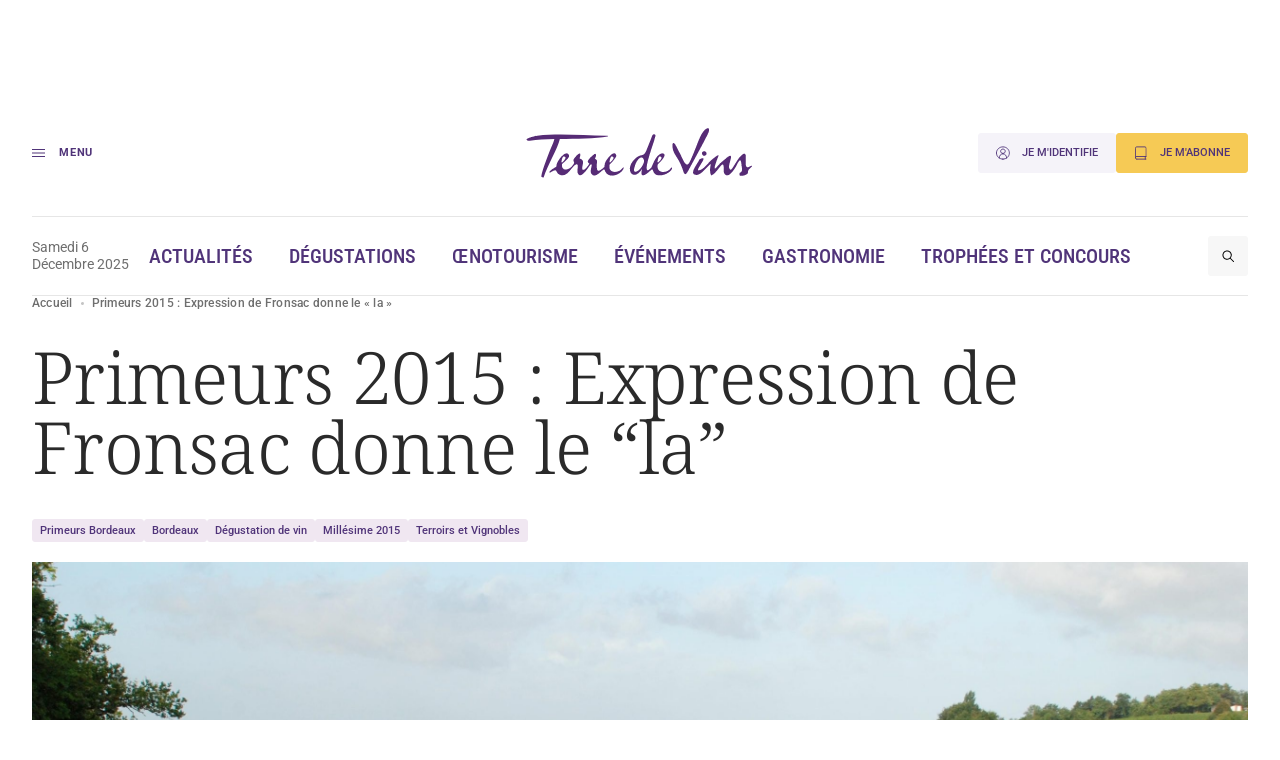

--- FILE ---
content_type: text/css
request_url: https://www.terredevins.com/wp-content/themes/terre-de-vins/style.css
body_size: -142
content:
/*
Theme Name: Terre de vins
Theme URI:
Author: Opsone
Description:
Version: 1.0.15

Path front CSS: app/front/css/
Path admin CSS: app/admin/css/
*/



--- FILE ---
content_type: image/svg+xml
request_url: https://www.terredevins.com/wp-content/themes/terre-de-vins/assets/build/images/icons/book.24843d42.svg
body_size: 359
content:
<svg fill="none" height="16" viewBox="0 0 13 16" width="13" xmlns="http://www.w3.org/2000/svg"><g stroke="#503479" stroke-linecap="round" stroke-linejoin="round"><path d="m2.00073 15c-.39782 0-.77935-.158-1.060658-.4393-.281304-.2813-.43934-.6629-.43934-1.0607s.158036-.7794.43934-1.0607c.281308-.2813.662838-.4393 1.060658-.4393"/><path d="m2.00073 12h10.49997"/><path d="m2.00073 15h10.49997"/><path d="m12.5006 12v-9.5c.0263-.36881-.0939-.73311-.3344-1.0139-.2406-.2808-.5821-.45546-.9506-.4861h-9.42998c-.36847.03064-.71001.2053-.950553.4861-.240549.28079-.360715.64509-.334442 1.0139v11"/><path d="m11.5007 12v3"/></g></svg>

--- FILE ---
content_type: image/svg+xml
request_url: https://www.terredevins.com/wp-content/themes/terre-de-vins/assets/build/images/arrow-left-black.5161985d.svg
body_size: 510
content:
<svg fill="none" height="12" viewBox="0 0 14 12" width="14" xmlns="http://www.w3.org/2000/svg"><path d="m5.68065 11.6295c.2525.2525.66181.2525.91431 0s.2525-.6619 0-.9144zm-4.10569-5.02005.45716-.45715zm0-1.21914.45716.45716zm5.02-4.10569c.2525-.2525.2525-.661806 0-.914307-.2525-.2525-.66181-.2525-.91431 0zm-4.7675 4.06871c-.35707 0-.64655.28948-.64655.64655s.28948.64655.64655.64655zm11.20694 1.29311c.357 0 .6465-.28949.6465-.64656 0-.35706-.2895-.64655-.6465-.64655zm-6.43944 4.06866-4.56284-4.5628-.91431.91431 4.56284 4.56289zm-4.56284-4.86763 4.56284-4.56285-.91431-.914307-4.56284 4.562847zm0 .30483c-.08414-.08423-.08414-.22061 0-.30483l-.91431-.91431c-.58914.58914-.58914 1.54431 0 2.13345zm-.20466.49413 11.20694.00001v-1.29311h-11.20694z" fill="#2a2a2a"/></svg>

--- FILE ---
content_type: image/svg+xml
request_url: https://www.terredevins.com/wp-content/themes/terre-de-vins/assets/build/images/icons/caret-down.75715439.svg
body_size: 54
content:
<svg fill="none" height="4" viewBox="0 0 7 4" width="7" xmlns="http://www.w3.org/2000/svg"><path clip-rule="evenodd" d="m.995626 1.05778c-.246153-.316104-.068835-.850505.282234-.850505h4.42199c.35427 0 .53018.5426.27764.856405l-2.2477 2.7928c-.15588.1937-.40652.1911-.55979-.0058z" fill="#503479" fill-rule="evenodd"/></svg>

--- FILE ---
content_type: text/javascript
request_url: https://www.terredevins.com/wp-content/themes/terre-de-vins/assets/build/front.c0c53f36.js?ver=1.0.15
body_size: 8812
content:
(self.webpackChunkterre_de_vins=self.webpackChunkterre_de_vins||[]).push([[440],{5795:(t,e,n)=>{var r={"./agenda_controller.js":3940,"./archive_list_controller.js":8089,"./date_picker_controller.js":9249,"./file_input_form_controller.js":3664,"./flash_controller.js":1614,"./header_controller.js":9735,"./home_controller.js":7461,"./menu_controller.js":5341,"./paywall_access_controller.js":3007,"./paywall_ad_controller.js":8694,"./paywall_audit_controller.js":7446,"./rue_des_vignerons_form_controller.js":682,"./search_controller.js":7768,"./sliders/heading_controller.js":257,"./sliders/main_post_controller.js":8767,"./sliders/media_controller.js":3163,"./sliders/post_controller.js":3695,"./sliders/wine_controller.js":5422,"./tabs_controller.js":616,"./ticketing_modal_controller.js":9822,"./truncate_controller.js":4150};function o(t){var e=i(t);return n(e)}function i(t){if(!n.o(r,t)){var e=new Error("Cannot find module '"+t+"'");throw e.code="MODULE_NOT_FOUND",e}return r[t]}o.keys=function(){return Object.keys(r)},o.resolve=i,t.exports=o,o.id=5795},1797:(t,e,n)=>{"use strict";n.d(e,{A:()=>s});n(3534),n(590),n(4216),n(6611),n(17),n(8636),n(8665),n(475),n(9581),n(7787),n(4189),n(4009),n(7755),n(5852),n(1412),n(4632),n(5086),n(4606),n(7136),n(9979),n(173),n(8649),n(4602);function r(t){return r="function"==typeof Symbol&&"symbol"==typeof Symbol.iterator?function(t){return typeof t}:function(t){return t&&"function"==typeof Symbol&&t.constructor===Symbol&&t!==Symbol.prototype?"symbol":typeof t},r(t)}function o(t,e){for(var n=0;n<e.length;n++){var r=e[n];r.enumerable=r.enumerable||!1,r.configurable=!0,"value"in r&&(r.writable=!0),Object.defineProperty(t,i(r.key),r)}}function i(t){var e=function(t,e){if("object"!=r(t)||!t)return t;var n=t[Symbol.toPrimitive];if(void 0!==n){var o=n.call(t,e||"default");if("object"!=r(o))return o;throw new TypeError("@@toPrimitive must return a primitive value.")}return("string"===e?String:Number)(t)}(t,"string");return"symbol"==r(e)?e:e+""}function u(t,e,n){return e=a(e),function(t,e){if(e&&("object"==r(e)||"function"==typeof e))return e;if(void 0!==e)throw new TypeError("Derived constructors may only return object or undefined");return function(t){if(void 0===t)throw new ReferenceError("this hasn't been initialised - super() hasn't been called");return t}(t)}(t,c()?Reflect.construct(e,n||[],a(t).constructor):e.apply(t,n))}function c(){try{var t=!Boolean.prototype.valueOf.call(Reflect.construct(Boolean,[],(function(){})))}catch(t){}return(c=function(){return!!t})()}function a(t){return a=Object.setPrototypeOf?Object.getPrototypeOf.bind():function(t){return t.__proto__||Object.getPrototypeOf(t)},a(t)}function l(t,e){return l=Object.setPrototypeOf?Object.setPrototypeOf.bind():function(t,e){return t.__proto__=e,t},l(t,e)}var s=function(t){function e(){return function(t,e){if(!(t instanceof e))throw new TypeError("Cannot call a class as a function")}(this,e),u(this,e,arguments)}return function(t,e){if("function"!=typeof e&&null!==e)throw new TypeError("Super expression must either be null or a function");t.prototype=Object.create(e&&e.prototype,{constructor:{value:t,writable:!0,configurable:!0}}),Object.defineProperty(t,"prototype",{writable:!1}),e&&l(t,e)}(e,t),n=e,r=[{key:"storeControllerInElement",value:function(){this.element[this.formattedIdentifier]=this}},{key:"getControllerForElement",value:function(t,e){return this.application.getControllerForElementAndIdentifier(t,e)}},{key:"hasControllerForElement",value:function(t,e){return!!this.getControllerForElement(t,e)}},{key:"getParentController",value:function(t){var e=this.element.parentElement.closest('[data-controller*="'.concat(t,'"]'));return getControllerForElement(e,t)}},{key:"hasParentController",value:function(t){return!!this.getParentController(t)}},{key:"hasController",value:function(t){var e=arguments.length>1&&void 0!==arguments[1]?arguments[1]:{},n=e.targetedId,r=void 0!==n&&n,o=e.targetedClass,i=void 0!==o&&o;return null!==this.getController(t,{targetedId:r,targetedClass:i})}},{key:"getController",value:function(t){var e=arguments.length>1&&void 0!==arguments[1]?arguments[1]:{},n=e.targetedId,r=void 0!==n&&n,o=e.targetedClass,i=void 0!==o&&o;return this.application.controllers.find(this.controllersFilterScope(t,{targetedId:r,targetedClass:i}))}},{key:"getControllers",value:function(t){var e=arguments.length>1&&void 0!==arguments[1]?arguments[1]:{},n=e.targetedId,r=void 0!==n&&n,o=e.targetedClass,i=void 0!==o&&o;return this.application.controllers.filter(this.controllersFilterScope(t,{targetedId:r,targetedClass:i}))}},{key:"controllersFilterScope",value:function(t){var e=arguments.length>1&&void 0!==arguments[1]?arguments[1]:{},n=e.targetedId,r=void 0!==n&&n,o=e.targetedClass,i=void 0!==o&&o;return function(e){var n=e.context,o=n.identifier,u=n.element,c=u.id,a=u.classList,l=o===t;return r?l=o===t&&c===r:i&&(l=o===t&&a.contains(i)),l}}},{key:"formattedIdentifier",get:function(){return this.identifier.split(/[-_]/).map((function(t){return t.replace(/./,(function(t){return t.toUpperCase()}))})).join("").replace(/^\w/,(function(t){return t.toLowerCase()}))}}],r&&o(n.prototype,r),i&&o(n,i),Object.defineProperty(n,"prototype",{writable:!1}),n;var n,r,i}(n(5820).xI)},3940:(t,e,n)=>{"use strict";n.r(e),n.d(e,{default:()=>f});n(3534),n(590),n(4216),n(6611),n(8665),n(7787),n(4189),n(4009),n(7755),n(5852),n(1412),n(4632),n(5086),n(4606),n(9979),n(4602);function r(t){return r="function"==typeof Symbol&&"symbol"==typeof Symbol.iterator?function(t){return typeof t}:function(t){return t&&"function"==typeof Symbol&&t.constructor===Symbol&&t!==Symbol.prototype?"symbol":typeof t},r(t)}function o(t,e){for(var n=0;n<e.length;n++){var r=e[n];r.enumerable=r.enumerable||!1,r.configurable=!0,"value"in r&&(r.writable=!0),Object.defineProperty(t,s(r.key),r)}}function i(t,e,n){return e=c(e),function(t,e){if(e&&("object"==r(e)||"function"==typeof e))return e;if(void 0!==e)throw new TypeError("Derived constructors may only return object or undefined");return function(t){if(void 0===t)throw new ReferenceError("this hasn't been initialised - super() hasn't been called");return t}(t)}(t,u()?Reflect.construct(e,n||[],c(t).constructor):e.apply(t,n))}function u(){try{var t=!Boolean.prototype.valueOf.call(Reflect.construct(Boolean,[],(function(){})))}catch(t){}return(u=function(){return!!t})()}function c(t){return c=Object.setPrototypeOf?Object.getPrototypeOf.bind():function(t){return t.__proto__||Object.getPrototypeOf(t)},c(t)}function a(t,e){return a=Object.setPrototypeOf?Object.setPrototypeOf.bind():function(t,e){return t.__proto__=e,t},a(t,e)}function l(t,e,n){return(e=s(e))in t?Object.defineProperty(t,e,{value:n,enumerable:!0,configurable:!0,writable:!0}):t[e]=n,t}function s(t){var e=function(t,e){if("object"!=r(t)||!t)return t;var n=t[Symbol.toPrimitive];if(void 0!==n){var o=n.call(t,e||"default");if("object"!=r(o))return o;throw new TypeError("@@toPrimitive must return a primitive value.")}return("string"===e?String:Number)(t)}(t,"string");return"symbol"==r(e)?e:e+""}var f=function(t){function e(){return function(t,e){if(!(t instanceof e))throw new TypeError("Cannot call a class as a function")}(this,e),i(this,e,arguments)}return function(t,e){if("function"!=typeof e&&null!==e)throw new TypeError("Super expression must either be null or a function");t.prototype=Object.create(e&&e.prototype,{constructor:{value:t,writable:!0,configurable:!0}}),Object.defineProperty(t,"prototype",{writable:!1}),e&&a(t,e)}(e,t),n=e,(r=[{key:"connect",value:function(){var t=this;this.element.addEventListener("turbo:submit-start",(function(){"home"===t.contextValue&&(t.listTarget.classList.add("is-loading"),t.monthSelectTarget.disabled=!0)}))}},{key:"onPreviousMonthClick",value:function(){var t=this.monthSelectTarget.selectedIndex;this.monthSelectTarget.options[t-1].selected=!0}},{key:"onNextMonthClick",value:function(){var t=this.monthSelectTarget.selectedIndex;this.monthSelectTarget.options[t+1].selected=!0}},{key:"submit",value:function(){this.formTarget.requestSubmit()}}])&&o(n.prototype,r),u&&o(n,u),Object.defineProperty(n,"prototype",{writable:!1}),n;var n,r,u}(n(1797).A);l(f,"targets",["form","list","monthSelect"]),l(f,"values",{context:String})},8089:(t,e,n)=>{"use strict";n.r(e),n.d(e,{default:()=>y});n(3534),n(590),n(4216),n(6611),n(8665),n(7787),n(4189),n(4009),n(7755),n(5852),n(1412),n(4632),n(5086),n(9193),n(4606),n(9979),n(4602);function r(t){return r="function"==typeof Symbol&&"symbol"==typeof Symbol.iterator?function(t){return typeof t}:function(t){return t&&"function"==typeof Symbol&&t.constructor===Symbol&&t!==Symbol.prototype?"symbol":typeof t},r(t)}function o(t,e){for(var n=0;n<e.length;n++){var r=e[n];r.enumerable=r.enumerable||!1,r.configurable=!0,"value"in r&&(r.writable=!0),Object.defineProperty(t,l(r.key),r)}}function i(t,e,n){return e=c(e),function(t,e){if(e&&("object"==r(e)||"function"==typeof e))return e;if(void 0!==e)throw new TypeError("Derived constructors may only return object or undefined");return function(t){if(void 0===t)throw new ReferenceError("this hasn't been initialised - super() hasn't been called");return t}(t)}(t,u()?Reflect.construct(e,n||[],c(t).constructor):e.apply(t,n))}function u(){try{var t=!Boolean.prototype.valueOf.call(Reflect.construct(Boolean,[],(function(){})))}catch(t){}return(u=function(){return!!t})()}function c(t){return c=Object.setPrototypeOf?Object.getPrototypeOf.bind():function(t){return t.__proto__||Object.getPrototypeOf(t)},c(t)}function a(t,e){return a=Object.setPrototypeOf?Object.setPrototypeOf.bind():function(t,e){return t.__proto__=e,t},a(t,e)}function l(t){var e=function(t,e){if("object"!=r(t)||!t)return t;var n=t[Symbol.toPrimitive];if(void 0!==n){var o=n.call(t,e||"default");if("object"!=r(o))return o;throw new TypeError("@@toPrimitive must return a primitive value.")}return("string"===e?String:Number)(t)}(t,"string");return"symbol"==r(e)?e:e+""}var s,f,p,y=function(t){function e(){return function(t,e){if(!(t instanceof e))throw new TypeError("Cannot call a class as a function")}(this,e),i(this,e,arguments)}return function(t,e){if("function"!=typeof e&&null!==e)throw new TypeError("Super expression must either be null or a function");t.prototype=Object.create(e&&e.prototype,{constructor:{value:t,writable:!0,configurable:!0}}),Object.defineProperty(t,"prototype",{writable:!1}),e&&a(t,e)}(e,t),n=e,(r=[{key:"handleLoadPage",value:function(t){var e=this;t.preventDefault(),t.currentTarget.disabled||(t.currentTarget.disabled=!0,fetch(t.currentTarget.href,{method:"GET"}).then((function(t){return t.text()})).then((function(t){var n=(new DOMParser).parseFromString(t,"text/html"),r=n.querySelector('[data-archive-list-target="list"]'),o=n.querySelector('[data-archive-list-target="actionsWrapper"]');e.listTarget.innerHTML+=r.innerHTML,o?e.element.replaceChild(o,e.actionsWrapperTarget):e.actionsWrapperTarget.remove()})).catch((function(e){t.currentTarget.disabled=!1})))}}])&&o(n.prototype,r),u&&o(n,u),Object.defineProperty(n,"prototype",{writable:!1}),n;var n,r,u}(n(1797).A);s=y,p=["actionsWrapper","list"],(f=l(f="targets"))in s?Object.defineProperty(s,f,{value:p,enumerable:!0,configurable:!0,writable:!0}):s[f]=p},9249:(t,e,n)=>{"use strict";n.r(e),n.d(e,{default:()=>m});n(3534),n(590),n(4216),n(6611),n(8665),n(7787),n(4189),n(4009),n(7755),n(5852),n(1412),n(4632),n(5086),n(4606),n(9979),n(4602);var r=n(1797),o=n(6430),i=n(1330);function u(t){return u="function"==typeof Symbol&&"symbol"==typeof Symbol.iterator?function(t){return typeof t}:function(t){return t&&"function"==typeof Symbol&&t.constructor===Symbol&&t!==Symbol.prototype?"symbol":typeof t},u(t)}function c(t,e){for(var n=0;n<e.length;n++){var r=e[n];r.enumerable=r.enumerable||!1,r.configurable=!0,"value"in r&&(r.writable=!0),Object.defineProperty(t,p(r.key),r)}}function a(t,e,n){return e=s(e),function(t,e){if(e&&("object"==u(e)||"function"==typeof e))return e;if(void 0!==e)throw new TypeError("Derived constructors may only return object or undefined");return function(t){if(void 0===t)throw new ReferenceError("this hasn't been initialised - super() hasn't been called");return t}(t)}(t,l()?Reflect.construct(e,n||[],s(t).constructor):e.apply(t,n))}function l(){try{var t=!Boolean.prototype.valueOf.call(Reflect.construct(Boolean,[],(function(){})))}catch(t){}return(l=function(){return!!t})()}function s(t){return s=Object.setPrototypeOf?Object.getPrototypeOf.bind():function(t){return t.__proto__||Object.getPrototypeOf(t)},s(t)}function f(t,e){return f=Object.setPrototypeOf?Object.setPrototypeOf.bind():function(t,e){return t.__proto__=e,t},f(t,e)}function p(t){var e=function(t,e){if("object"!=u(t)||!t)return t;var n=t[Symbol.toPrimitive];if(void 0!==n){var r=n.call(t,e||"default");if("object"!=u(r))return r;throw new TypeError("@@toPrimitive must return a primitive value.")}return("string"===e?String:Number)(t)}(t,"string");return"symbol"==u(e)?e:e+""}var y,b,d,m=function(t){function e(){return function(t,e){if(!(t instanceof e))throw new TypeError("Cannot call a class as a function")}(this,e),a(this,e,arguments)}return function(t,e){if("function"!=typeof e&&null!==e)throw new TypeError("Super expression must either be null or a function");t.prototype=Object.create(e&&e.prototype,{constructor:{value:t,writable:!0,configurable:!0}}),Object.defineProperty(t,"prototype",{writable:!1}),e&&f(t,e)}(e,t),n=e,(r=[{key:"connect",value:function(){this.hasDatepickerTarget&&(0,o.A)(this.datepickerTarget,{dateFormat:"d/m/Y H:i",minDate:"today",enableTime:!0,locale:i.French})}}])&&c(n.prototype,r),u&&c(n,u),Object.defineProperty(n,"prototype",{writable:!1}),n;var n,r,u}(r.A);y=m,d=["datepicker"],(b=p(b="targets"))in y?Object.defineProperty(y,b,{value:d,enumerable:!0,configurable:!0,writable:!0}):y[b]=d},3664:(t,e,n)=>{"use strict";n.r(e),n.d(e,{default:()=>y});n(3534),n(590),n(4216),n(6611),n(8476),n(8665),n(7787),n(4189),n(8741),n(4009),n(7755),n(5852),n(1412),n(4632),n(5086),n(4606),n(9979),n(8379),n(4602);function r(t){return r="function"==typeof Symbol&&"symbol"==typeof Symbol.iterator?function(t){return typeof t}:function(t){return t&&"function"==typeof Symbol&&t.constructor===Symbol&&t!==Symbol.prototype?"symbol":typeof t},r(t)}function o(t,e){for(var n=0;n<e.length;n++){var r=e[n];r.enumerable=r.enumerable||!1,r.configurable=!0,"value"in r&&(r.writable=!0),Object.defineProperty(t,l(r.key),r)}}function i(t,e,n){return e=c(e),function(t,e){if(e&&("object"==r(e)||"function"==typeof e))return e;if(void 0!==e)throw new TypeError("Derived constructors may only return object or undefined");return function(t){if(void 0===t)throw new ReferenceError("this hasn't been initialised - super() hasn't been called");return t}(t)}(t,u()?Reflect.construct(e,n||[],c(t).constructor):e.apply(t,n))}function u(){try{var t=!Boolean.prototype.valueOf.call(Reflect.construct(Boolean,[],(function(){})))}catch(t){}return(u=function(){return!!t})()}function c(t){return c=Object.setPrototypeOf?Object.getPrototypeOf.bind():function(t){return t.__proto__||Object.getPrototypeOf(t)},c(t)}function a(t,e){return a=Object.setPrototypeOf?Object.setPrototypeOf.bind():function(t,e){return t.__proto__=e,t},a(t,e)}function l(t){var e=function(t,e){if("object"!=r(t)||!t)return t;var n=t[Symbol.toPrimitive];if(void 0!==n){var o=n.call(t,e||"default");if("object"!=r(o))return o;throw new TypeError("@@toPrimitive must return a primitive value.")}return("string"===e?String:Number)(t)}(t,"string");return"symbol"==r(e)?e:e+""}var s,f,p,y=function(t){function e(){return function(t,e){if(!(t instanceof e))throw new TypeError("Cannot call a class as a function")}(this,e),i(this,e,arguments)}return function(t,e){if("function"!=typeof e&&null!==e)throw new TypeError("Super expression must either be null or a function");t.prototype=Object.create(e&&e.prototype,{constructor:{value:t,writable:!0,configurable:!0}}),Object.defineProperty(t,"prototype",{writable:!1}),e&&a(t,e)}(e,t),n=e,r=[{key:"connect",value:function(){this.updateInputFileName()}},{key:"updateInputFileName",value:function(){var t=this;this.inputTargets.forEach((function(e){e.addEventListener("change",(function(e){var n=e.target.files;n.length>1?t.textTarget.textContent="".concat(n.length," visuels ajoutés"):1===n.length?t.textTarget.textContent=n[0].name:t.textTarget.textContent=""}))}))}}],r&&o(n.prototype,r),u&&o(n,u),Object.defineProperty(n,"prototype",{writable:!1}),n;var n,r,u}(n(1797).A);s=y,p=["input","text"],(f=l(f="targets"))in s?Object.defineProperty(s,f,{value:p,enumerable:!0,configurable:!0,writable:!0}):s[f]=p},1614:(t,e,n)=>{"use strict";n.r(e),n.d(e,{default:()=>d});n(3534),n(590),n(4216),n(6611),n(8665),n(7787),n(4189),n(4009),n(7755),n(5852),n(1412),n(4632),n(5086),n(4606),n(9979),n(4602);var r=n(1797),o=n(8549);function i(t){return i="function"==typeof Symbol&&"symbol"==typeof Symbol.iterator?function(t){return typeof t}:function(t){return t&&"function"==typeof Symbol&&t.constructor===Symbol&&t!==Symbol.prototype?"symbol":typeof t},i(t)}function u(t,e){for(var n=0;n<e.length;n++){var r=e[n];r.enumerable=r.enumerable||!1,r.configurable=!0,"value"in r&&(r.writable=!0),Object.defineProperty(t,f(r.key),r)}}function c(t,e,n){return e=l(e),function(t,e){if(e&&("object"==i(e)||"function"==typeof e))return e;if(void 0!==e)throw new TypeError("Derived constructors may only return object or undefined");return function(t){if(void 0===t)throw new ReferenceError("this hasn't been initialised - super() hasn't been called");return t}(t)}(t,a()?Reflect.construct(e,n||[],l(t).constructor):e.apply(t,n))}function a(){try{var t=!Boolean.prototype.valueOf.call(Reflect.construct(Boolean,[],(function(){})))}catch(t){}return(a=function(){return!!t})()}function l(t){return l=Object.setPrototypeOf?Object.getPrototypeOf.bind():function(t){return t.__proto__||Object.getPrototypeOf(t)},l(t)}function s(t,e){return s=Object.setPrototypeOf?Object.setPrototypeOf.bind():function(t,e){return t.__proto__=e,t},s(t,e)}function f(t){var e=function(t,e){if("object"!=i(t)||!t)return t;var n=t[Symbol.toPrimitive];if(void 0!==n){var r=n.call(t,e||"default");if("object"!=i(r))return r;throw new TypeError("@@toPrimitive must return a primitive value.")}return("string"===e?String:Number)(t)}(t,"string");return"symbol"==i(e)?e:e+""}var p,y,b,d=function(t){function e(){return function(t,e){if(!(t instanceof e))throw new TypeError("Cannot call a class as a function")}(this,e),c(this,e,arguments)}return function(t,e){if("function"!=typeof e&&null!==e)throw new TypeError("Super expression must either be null or a function");t.prototype=Object.create(e&&e.prototype,{constructor:{value:t,writable:!0,configurable:!0}}),Object.defineProperty(t,"prototype",{writable:!1}),e&&s(t,e)}(e,t),n=e,(r=[{key:"initialize",value:function(){this.notification=new o.zT(this.options)}},{key:"connect",value:function(){this.open()}},{key:"open",value:function(){this.notification.open({type:this.typeValue,message:this.messageValue})}},{key:"options",get:function(){return{duration:6e6,dismissible:!0,ripple:!1,position:{x:"right",y:"top"},types:[{type:"alert",className:"notyf__toast--alert",icon:!1},{type:"info",className:"notyf__toast--info",icon:!1},{type:"success",className:"notyf__toast--success",icon:!1},{type:"warning",className:"notyf__toast--warning",icon:!1}]}}}])&&u(n.prototype,r),i&&u(n,i),Object.defineProperty(n,"prototype",{writable:!1}),n;var n,r,i}(r.A);p=d,y="values",b={type:String,message:String},(y=f(y))in p?Object.defineProperty(p,y,{value:b,enumerable:!0,configurable:!0,writable:!0}):p[y]=b},9735:(t,e,n)=>{"use strict";n.r(e),n.d(e,{default:()=>d});n(3534),n(590),n(4216),n(6611),n(8665),n(7787),n(4189),n(4009),n(7755),n(5852),n(1412),n(4632),n(5086),n(4606),n(9979),n(4602);var r=n(1797),o=n(319);function i(t){return i="function"==typeof Symbol&&"symbol"==typeof Symbol.iterator?function(t){return typeof t}:function(t){return t&&"function"==typeof Symbol&&t.constructor===Symbol&&t!==Symbol.prototype?"symbol":typeof t},i(t)}function u(t,e){for(var n=0;n<e.length;n++){var r=e[n];r.enumerable=r.enumerable||!1,r.configurable=!0,"value"in r&&(r.writable=!0),Object.defineProperty(t,f(r.key),r)}}function c(t,e,n){return e=l(e),function(t,e){if(e&&("object"==i(e)||"function"==typeof e))return e;if(void 0!==e)throw new TypeError("Derived constructors may only return object or undefined");return function(t){if(void 0===t)throw new ReferenceError("this hasn't been initialised - super() hasn't been called");return t}(t)}(t,a()?Reflect.construct(e,n||[],l(t).constructor):e.apply(t,n))}function a(){try{var t=!Boolean.prototype.valueOf.call(Reflect.construct(Boolean,[],(function(){})))}catch(t){}return(a=function(){return!!t})()}function l(t){return l=Object.setPrototypeOf?Object.getPrototypeOf.bind():function(t){return t.__proto__||Object.getPrototypeOf(t)},l(t)}function s(t,e){return s=Object.setPrototypeOf?Object.setPrototypeOf.bind():function(t,e){return t.__proto__=e,t},s(t,e)}function f(t){var e=function(t,e){if("object"!=i(t)||!t)return t;var n=t[Symbol.toPrimitive];if(void 0!==n){var r=n.call(t,e||"default");if("object"!=i(r))return r;throw new TypeError("@@toPrimitive must return a primitive value.")}return("string"===e?String:Number)(t)}(t,"string");return"symbol"==i(e)?e:e+""}var p,y,b,d=function(t){function e(){return function(t,e){if(!(t instanceof e))throw new TypeError("Cannot call a class as a function")}(this,e),c(this,e,arguments)}return function(t,e){if("function"!=typeof e&&null!==e)throw new TypeError("Super expression must either be null or a function");t.prototype=Object.create(e&&e.prototype,{constructor:{value:t,writable:!0,configurable:!0}}),Object.defineProperty(t,"prototype",{writable:!1}),e&&s(t,e)}(e,t),n=e,r=[{key:"connect",value:function(){var t=this;this.bottomTarget.classList.add("is-hidden"),this.searchTarget.classList.add("is-hidden"),this.setHeaderHeightVariable(),this.bottomTarget.addEventListener("animationend",(function(e){"fade-out"===e.animationName&&e.target===t.bottomTarget&&t.bottomTarget.classList.add("is-hidden")})),this.searchTarget.addEventListener("animationend",(function(e){"fade-out"===e.animationName&&e.target===t.searchTarget&&t.searchTarget.classList.add("is-hidden")})),this.menuTarget.addEventListener("animationend",(function(e){"fade-out"===e.animationName&&e.target===t.menuTarget&&t.menuTarget.classList.remove("is-visible")}))}},{key:"handleToggleMenu",value:function(t){this.toggleMenu()}},{key:"handleOpenMenu",value:function(t){this.toggleMenu(!0)}},{key:"handleCloseMenu",value:function(t){this.toggleMenu(!1)}},{key:"onAdSlotRenderEnded",value:function(t){"banniere_haute"===t.detail.position&&this.setHeaderHeightVariable()}},{key:"onWindowResize",value:function(t){this.setHeaderHeightVariable()}},{key:"onWindowScroll",value:function(t){this.setState()}},{key:"setHeaderHeightVariable",value:function(){this.element.classList.add("no-transition"),this.setState(!0),document.documentElement.style.setProperty("--header-height","".concat(this.element.offsetHeight/10,"rem")),this.setState(),this.element.classList.remove("no-transition")}},{key:"setState",value:function(){!(arguments.length>0&&void 0!==arguments[0]&&arguments[0])&&window.scrollY>80?this.element.classList.add("is-reduced"):(this.bottomTarget.classList.remove("is-hidden"),this.searchTarget.classList.remove("is-hidden"),this.element.classList.remove("is-reduced"))}},{key:"toggleMenu",value:function(t){!1===t||this.menuTarget.classList.contains("is-active")||this.menuTarget.classList.add("is-visible"),(0,o.Q)(t),this.menuTarget.classList.toggle("is-active",t)}}],r&&u(n.prototype,r),i&&u(n,i),Object.defineProperty(n,"prototype",{writable:!1}),n;var n,r,i}(r.A);p=d,b=["bottom","menu","search","top"],(y=f(y="targets"))in p?Object.defineProperty(p,y,{value:b,enumerable:!0,configurable:!0,writable:!0}):p[y]=b},7461:(t,e,n)=>{"use strict";n.r(e),n.d(e,{default:()=>y});n(3534),n(590),n(4216),n(6611),n(8665),n(7787),n(4189),n(4009),n(7755),n(5852),n(1412),n(4632),n(5086),n(4606),n(9979),n(4602);function r(t){return r="function"==typeof Symbol&&"symbol"==typeof Symbol.iterator?function(t){return typeof t}:function(t){return t&&"function"==typeof Symbol&&t.constructor===Symbol&&t!==Symbol.prototype?"symbol":typeof t},r(t)}function o(t,e){for(var n=0;n<e.length;n++){var r=e[n];r.enumerable=r.enumerable||!1,r.configurable=!0,"value"in r&&(r.writable=!0),Object.defineProperty(t,l(r.key),r)}}function i(t,e,n){return e=c(e),function(t,e){if(e&&("object"==r(e)||"function"==typeof e))return e;if(void 0!==e)throw new TypeError("Derived constructors may only return object or undefined");return function(t){if(void 0===t)throw new ReferenceError("this hasn't been initialised - super() hasn't been called");return t}(t)}(t,u()?Reflect.construct(e,n||[],c(t).constructor):e.apply(t,n))}function u(){try{var t=!Boolean.prototype.valueOf.call(Reflect.construct(Boolean,[],(function(){})))}catch(t){}return(u=function(){return!!t})()}function c(t){return c=Object.setPrototypeOf?Object.getPrototypeOf.bind():function(t){return t.__proto__||Object.getPrototypeOf(t)},c(t)}function a(t,e){return a=Object.setPrototypeOf?Object.setPrototypeOf.bind():function(t,e){return t.__proto__=e,t},a(t,e)}function l(t){var e=function(t,e){if("object"!=r(t)||!t)return t;var n=t[Symbol.toPrimitive];if(void 0!==n){var o=n.call(t,e||"default");if("object"!=r(o))return o;throw new TypeError("@@toPrimitive must return a primitive value.")}return("string"===e?String:Number)(t)}(t,"string");return"symbol"==r(e)?e:e+""}var s,f,p,y=function(t){function e(){return function(t,e){if(!(t instanceof e))throw new TypeError("Cannot call a class as a function")}(this,e),i(this,e,arguments)}return function(t,e){if("function"!=typeof e&&null!==e)throw new TypeError("Super expression must either be null or a function");t.prototype=Object.create(e&&e.prototype,{constructor:{value:t,writable:!0,configurable:!0}}),Object.defineProperty(t,"prototype",{writable:!1}),e&&a(t,e)}(e,t),n=e,(r=[{key:"connect",value:function(){}},{key:"playVideo",value:function(t){}},{key:"switchVideo",value:function(t){}}])&&o(n.prototype,r),u&&o(n,u),Object.defineProperty(n,"prototype",{writable:!1}),n;var n,r,u}(n(1797).A);s=y,p=["video1","video2","video3"],(f=l(f="targets"))in s?Object.defineProperty(s,f,{value:p,enumerable:!0,configurable:!0,writable:!0}):s[f]=p},5341:(t,e,n)=>{"use strict";n.r(e),n.d(e,{default:()=>s});n(3534),n(590),n(4216),n(6611),n(8636),n(8476),n(5195),n(7746),n(8665),n(9581),n(7787),n(4189),n(4009),n(7755),n(5852),n(1412),n(4632),n(5086),n(4606),n(9979),n(8379),n(4602);function r(t){return r="function"==typeof Symbol&&"symbol"==typeof Symbol.iterator?function(t){return typeof t}:function(t){return t&&"function"==typeof Symbol&&t.constructor===Symbol&&t!==Symbol.prototype?"symbol":typeof t},r(t)}function o(t,e){for(var n=0;n<e.length;n++){var r=e[n];r.enumerable=r.enumerable||!1,r.configurable=!0,"value"in r&&(r.writable=!0),Object.defineProperty(t,i(r.key),r)}}function i(t){var e=function(t,e){if("object"!=r(t)||!t)return t;var n=t[Symbol.toPrimitive];if(void 0!==n){var o=n.call(t,e||"default");if("object"!=r(o))return o;throw new TypeError("@@toPrimitive must return a primitive value.")}return("string"===e?String:Number)(t)}(t,"string");return"symbol"==r(e)?e:e+""}function u(t,e,n){return e=a(e),function(t,e){if(e&&("object"==r(e)||"function"==typeof e))return e;if(void 0!==e)throw new TypeError("Derived constructors may only return object or undefined");return function(t){if(void 0===t)throw new ReferenceError("this hasn't been initialised - super() hasn't been called");return t}(t)}(t,c()?Reflect.construct(e,n||[],a(t).constructor):e.apply(t,n))}function c(){try{var t=!Boolean.prototype.valueOf.call(Reflect.construct(Boolean,[],(function(){})))}catch(t){}return(c=function(){return!!t})()}function a(t){return a=Object.setPrototypeOf?Object.getPrototypeOf.bind():function(t){return t.__proto__||Object.getPrototypeOf(t)},a(t)}function l(t,e){return l=Object.setPrototypeOf?Object.setPrototypeOf.bind():function(t,e){return t.__proto__=e,t},l(t,e)}var s=function(t){function e(){return function(t,e){if(!(t instanceof e))throw new TypeError("Cannot call a class as a function")}(this,e),u(this,e,arguments)}return function(t,e){if("function"!=typeof e&&null!==e)throw new TypeError("Super expression must either be null or a function");t.prototype=Object.create(e&&e.prototype,{constructor:{value:t,writable:!0,configurable:!0}}),Object.defineProperty(t,"prototype",{writable:!1}),e&&l(t,e)}(e,t),n=e,(r=[{key:"connect",value:function(){this.setItems(),this.addListeners(),this.handleCurrentMenuItem()}},{key:"handleCurrentMenuItem",value:function(){var t=this;this.items.forEach((function(e){e.element.classList.contains("current-menu-item")&&t.activateItem(e)}))}},{key:"handleActivateItem",value:function(t){var e=this.items.find((function(e){return t.currentTarget.parentElement===e.element}));this.activateItem(e)}},{key:"setItems",value:function(){this.items=Array.from(this.element.querySelectorAll(".menu-list > .menu-item")).map((function(t){var e={element:t},n=t.querySelector(".sub-menu");return n&&(e.submenu={element:n}),e}))}},{key:"addListeners",value:function(){var t=this;this.element.addEventListener("scroll",(function(e){t.items.forEach((function(e){e.submenu&&(e.submenu.element.style.top="".concat(t.element.scrollTop,"px"))}))})),this.items.forEach((function(e){var n=e.element.querySelector("a");"ontouchend"in document.documentElement||n.addEventListener("mouseover",(function(n){return t.activateItem(e,!0)})),e.submenu&&e.submenu.element.addEventListener("animationend",(function(t){["fade-out","slide-up"].includes(t.animationName)&&t.target===e.submenu.element&&e.submenu.element.classList.remove("is-visible")}))}))}},{key:"activateItem",value:function(t,e){this.items.forEach((function(n){var r=n===t;r?n.element.classList.toggle("is-active",e):n.element.classList.remove("is-active"),n.submenu&&(r?(n.submenu.element.classList.toggle("is-visible",e),n.submenu.element.classList.toggle("is-active",e)):n.submenu.element.classList.remove("is-active"))}))}}])&&o(n.prototype,r),i&&o(n,i),Object.defineProperty(n,"prototype",{writable:!1}),n;var n,r,i}(n(1797).A)},3007:(t,e,n)=>{"use strict";n.r(e),n.d(e,{default:()=>y});n(3534),n(590),n(4216),n(6611),n(17),n(8476),n(7746),n(8665),n(3555),n(7787),n(4189),n(4009),n(7755),n(6012),n(5852),n(678),n(3101),n(1412),n(7899),n(4632),n(5086),n(9193),n(4606),n(3148),n(9979),n(8379),n(4602);function r(t){return r="function"==typeof Symbol&&"symbol"==typeof Symbol.iterator?function(t){return typeof t}:function(t){return t&&"function"==typeof Symbol&&t.constructor===Symbol&&t!==Symbol.prototype?"symbol":typeof t},r(t)}function o(t,e){var n=Object.keys(t);if(Object.getOwnPropertySymbols){var r=Object.getOwnPropertySymbols(t);e&&(r=r.filter((function(e){return Object.getOwnPropertyDescriptor(t,e).enumerable}))),n.push.apply(n,r)}return n}function i(t){for(var e=1;e<arguments.length;e++){var n=null!=arguments[e]?arguments[e]:{};e%2?o(Object(n),!0).forEach((function(e){f(t,e,n[e])})):Object.getOwnPropertyDescriptors?Object.defineProperties(t,Object.getOwnPropertyDescriptors(n)):o(Object(n)).forEach((function(e){Object.defineProperty(t,e,Object.getOwnPropertyDescriptor(n,e))}))}return t}function u(t,e){for(var n=0;n<e.length;n++){var r=e[n];r.enumerable=r.enumerable||!1,r.configurable=!0,"value"in r&&(r.writable=!0),Object.defineProperty(t,p(r.key),r)}}function c(t,e,n){return e=l(e),function(t,e){if(e&&("object"==r(e)||"function"==typeof e))return e;if(void 0!==e)throw new TypeError("Derived constructors may only return object or undefined");return function(t){if(void 0===t)throw new ReferenceError("this hasn't been initialised - super() hasn't been called");return t}(t)}(t,a()?Reflect.construct(e,n||[],l(t).constructor):e.apply(t,n))}function a(){try{var t=!Boolean.prototype.valueOf.call(Reflect.construct(Boolean,[],(function(){})))}catch(t){}return(a=function(){return!!t})()}function l(t){return l=Object.setPrototypeOf?Object.getPrototypeOf.bind():function(t){return t.__proto__||Object.getPrototypeOf(t)},l(t)}function s(t,e){return s=Object.setPrototypeOf?Object.setPrototypeOf.bind():function(t,e){return t.__proto__=e,t},s(t,e)}function f(t,e,n){return(e=p(e))in t?Object.defineProperty(t,e,{value:n,enumerable:!0,configurable:!0,writable:!0}):t[e]=n,t}function p(t){var e=function(t,e){if("object"!=r(t)||!t)return t;var n=t[Symbol.toPrimitive];if(void 0!==n){var o=n.call(t,e||"default");if("object"!=r(o))return o;throw new TypeError("@@toPrimitive must return a primitive value.")}return("string"===e?String:Number)(t)}(t,"string");return"symbol"==r(e)?e:e+""}var y=function(t){function e(){return function(t,e){if(!(t instanceof e))throw new TypeError("Cannot call a class as a function")}(this,e),c(this,e,arguments)}return function(t,e){if("function"!=typeof e&&null!==e)throw new TypeError("Super expression must either be null or a function");t.prototype=Object.create(e&&e.prototype,{constructor:{value:t,writable:!0,configurable:!0}}),Object.defineProperty(t,"prototype",{writable:!1}),e&&s(t,e)}(e,t),n=e,(r=[{key:"initialize",value:function(){this.scriptLoaded=!1}},{key:"connect",value:function(){}},{key:"disconnect",value:function(){this.access.destroy()}},{key:"setup",value:function(){var t=this,e=document.createElement("script");e.src="https://assets.poool.fr/access.min.js",e.async=!0,e.addEventListener("load",(function(){t.scriptLoaded=!0,t.create()})),document.head.appendChild(e),window.didomiOnReady=window.didomiOnReady||[],window.didomiOnReady.push((function(e){t.didomi=e,t.create()}))}},{key:"create",value:function(){var t,e=this,n=!1;null!==(t=this.didomi)&&void 0!==t||(this.didomi=window.Didomi),this.didomi&&this.scriptLoaded&&(this.didomi.getUserConsentStatusForAll&&(n=this.didomi.getUserConsentStatusForAll().vendors.enabled.some((function(t){return"".concat(t).includes("poool")}))),this.access=Access.init(wpApp.pooolkey).config(i(i({},this.config),{},{cookies_enabled:n})).createPaywall(this.createOptions),this.hasTextsValue&&this.access.texts(this.textsValue),this.access.on("lock",(function(){["concours","event_tdv","media_free","media_premium","trophees"].includes(e.config.context)&&(e.contentElement.innerText=""),["fiche_vin_premium"].includes(e.config.context)&&e.contentElement.querySelectorAll(".wp-block-note").forEach((function(t){return t.remove()}))})),this.access.on("error",(function(t,e){var n=new CustomEvent("poool_error");document.dispatchEvent(n)})),this.access.on("ready",(function(){var t=new CustomEvent("poool_ready");document.dispatchEvent(t)})),this.access.on("consent",(function(){var t=["_s","select_basic_ads","create_ads_profile","select_personalized_ads","create_content_profile","select_personalized_content","measure_ad_performance","measure_content_performance","market_research","improve_products","geolocation_data","device_characteristics"];return new Promise((function(n,r){e.didomi.on("notice.clickagree",(function(){n()})),e.didomi.on("notice.disagree",(function(){n(!1)})),e.didomi.on("notice.clickdisagree",(function(){n(!1)})),e.didomi.on("preferences.clickagreetoall",(function(){n()})),e.didomi.on("preferences.clickdisagreetoall",(function(){n(!1)})),e.didomi.on("preferences.clicksavechoices",(function(){var r=e.didomi.getRequiredPurposeIds().filter((function(e){return t.includes(e)})),o=e.didomi.getUserStatus().purposes.consent.enabled.filter((function(e){return t.includes(e)}));n(r.length===o.length)})),e.didomi.notice.show()}))})))}},{key:"contentElement",get:function(){return document.querySelector(this.createOptions.content)}},{key:"config",get:function(){return i(i({},this.defaultConfig),this.configValue)}},{key:"defaultConfig",get:function(){return{}}},{key:"createOptions",get:function(){return i(i({},this.defaultCreateOptions),this.createValue)}},{key:"defaultCreateOptions",get:function(){return{target:'[data-controller="paywall-access"]',content:"[data-paywall-content]",pageType:"premium",percent:70}}}])&&u(n.prototype,r),o&&u(n,o),Object.defineProperty(n,"prototype",{writable:!1}),n;var n,r,o}(n(1797).A);f(y,"values",{config:Object,create:Object,texts:Object})},8694:(t,e,n)=>{"use strict";n.r(e),n.d(e,{default:()=>s});n(3534),n(590),n(4216),n(6611),n(8665),n(7787),n(4189),n(4009),n(7755),n(5852),n(1412),n(4632),n(5086),n(4606),n(9979),n(4602);function r(t){return r="function"==typeof Symbol&&"symbol"==typeof Symbol.iterator?function(t){return typeof t}:function(t){return t&&"function"==typeof Symbol&&t.constructor===Symbol&&t!==Symbol.prototype?"symbol":typeof t},r(t)}function o(t,e){for(var n=0;n<e.length;n++){var r=e[n];r.enumerable=r.enumerable||!1,r.configurable=!0,"value"in r&&(r.writable=!0),Object.defineProperty(t,i(r.key),r)}}function i(t){var e=function(t,e){if("object"!=r(t)||!t)return t;var n=t[Symbol.toPrimitive];if(void 0!==n){var o=n.call(t,e||"default");if("object"!=r(o))return o;throw new TypeError("@@toPrimitive must return a primitive value.")}return("string"===e?String:Number)(t)}(t,"string");return"symbol"==r(e)?e:e+""}function u(t,e,n){return e=a(e),function(t,e){if(e&&("object"==r(e)||"function"==typeof e))return e;if(void 0!==e)throw new TypeError("Derived constructors may only return object or undefined");return function(t){if(void 0===t)throw new ReferenceError("this hasn't been initialised - super() hasn't been called");return t}(t)}(t,c()?Reflect.construct(e,n||[],a(t).constructor):e.apply(t,n))}function c(){try{var t=!Boolean.prototype.valueOf.call(Reflect.construct(Boolean,[],(function(){})))}catch(t){}return(c=function(){return!!t})()}function a(t){return a=Object.setPrototypeOf?Object.getPrototypeOf.bind():function(t){return t.__proto__||Object.getPrototypeOf(t)},a(t)}function l(t,e){return l=Object.setPrototypeOf?Object.setPrototypeOf.bind():function(t,e){return t.__proto__=e,t},l(t,e)}var s=function(t){function e(){return function(t,e){if(!(t instanceof e))throw new TypeError("Cannot call a class as a function")}(this,e),u(this,e,arguments)}return function(t,e){if("function"!=typeof e&&null!==e)throw new TypeError("Super expression must either be null or a function");t.prototype=Object.create(e&&e.prototype,{constructor:{value:t,writable:!0,configurable:!0}}),Object.defineProperty(t,"prototype",{writable:!1}),e&&l(t,e)}(e,t),n=e,(r=[{key:"connect",value:function(){this.refreshed=!1}},{key:"handleRefresh",value:function(t){this.refresh()}},{key:"refresh",value:function(){if(!this.refreshed&&googletag&&this.element){var t=this.element.id,e=window.adSlots[t];if(e){this.refreshed=!0;var n=this.element.querySelector("iframe");n&&n.remove(),googletag.cmd.push((function(){googletag.pubads().refresh([e])}))}}}}])&&o(n.prototype,r),i&&o(n,i),Object.defineProperty(n,"prototype",{writable:!1}),n;var n,r,i}(n(1797).A)},7446:(t,e,n)=>{"use strict";n.r(e),n.d(e,{default:()=>y});n(3534),n(590),n(4216),n(6611),n(17),n(8476),n(7746),n(8665),n(3555),n(7787),n(4189),n(4009),n(7755),n(6012),n(5852),n(678),n(3101),n(1412),n(7899),n(4632),n(5086),n(4606),n(3148),n(9979),n(8379),n(4602);function r(t){return r="function"==typeof Symbol&&"symbol"==typeof Symbol.iterator?function(t){return typeof t}:function(t){return t&&"function"==typeof Symbol&&t.constructor===Symbol&&t!==Symbol.prototype?"symbol":typeof t},r(t)}function o(t,e){var n=Object.keys(t);if(Object.getOwnPropertySymbols){var r=Object.getOwnPropertySymbols(t);e&&(r=r.filter((function(e){return Object.getOwnPropertyDescriptor(t,e).enumerable}))),n.push.apply(n,r)}return n}function i(t){for(var e=1;e<arguments.length;e++){var n=null!=arguments[e]?arguments[e]:{};e%2?o(Object(n),!0).forEach((function(e){f(t,e,n[e])})):Object.getOwnPropertyDescriptors?Object.defineProperties(t,Object.getOwnPropertyDescriptors(n)):o(Object(n)).forEach((function(e){Object.defineProperty(t,e,Object.getOwnPropertyDescriptor(n,e))}))}return t}function u(t,e){for(var n=0;n<e.length;n++){var r=e[n];r.enumerable=r.enumerable||!1,r.configurable=!0,"value"in r&&(r.writable=!0),Object.defineProperty(t,p(r.key),r)}}function c(t,e,n){return e=l(e),function(t,e){if(e&&("object"==r(e)||"function"==typeof e))return e;if(void 0!==e)throw new TypeError("Derived constructors may only return object or undefined");return function(t){if(void 0===t)throw new ReferenceError("this hasn't been initialised - super() hasn't been called");return t}(t)}(t,a()?Reflect.construct(e,n||[],l(t).constructor):e.apply(t,n))}function a(){try{var t=!Boolean.prototype.valueOf.call(Reflect.construct(Boolean,[],(function(){})))}catch(t){}return(a=function(){return!!t})()}function l(t){return l=Object.setPrototypeOf?Object.getPrototypeOf.bind():function(t){return t.__proto__||Object.getPrototypeOf(t)},l(t)}function s(t,e){return s=Object.setPrototypeOf?Object.setPrototypeOf.bind():function(t,e){return t.__proto__=e,t},s(t,e)}function f(t,e,n){return(e=p(e))in t?Object.defineProperty(t,e,{value:n,enumerable:!0,configurable:!0,writable:!0}):t[e]=n,t}function p(t){var e=function(t,e){if("object"!=r(t)||!t)return t;var n=t[Symbol.toPrimitive];if(void 0!==n){var o=n.call(t,e||"default");if("object"!=r(o))return o;throw new TypeError("@@toPrimitive must return a primitive value.")}return("string"===e?String:Number)(t)}(t,"string");return"symbol"==r(e)?e:e+""}var y=function(t){function e(){return function(t,e){if(!(t instanceof e))throw new TypeError("Cannot call a class as a function")}(this,e),c(this,e,arguments)}return function(t,e){if("function"!=typeof e&&null!==e)throw new TypeError("Super expression must either be null or a function");t.prototype=Object.create(e&&e.prototype,{constructor:{value:t,writable:!0,configurable:!0}}),Object.defineProperty(t,"prototype",{writable:!1}),e&&s(t,e)}(e,t),n=e,(r=[{key:"initialize",value:function(){this.scriptLoaded=!1}},{key:"connect",value:function(){}},{key:"setup",value:function(){var t=this,e=document.createElement("script");e.src="https://assets.poool.fr/audit.min.js",e.async=!0,e.addEventListener("load",(function(){t.scriptLoaded=!0,t.create()})),document.head.appendChild(e),window.didomiOnReady=window.didomiOnReady||[],window.didomiOnReady.push((function(e){t.didomi=e,t.create()}))}},{key:"create",value:function(){var t,e=!1;null!==(t=this.didomi)&&void 0!==t||(this.didomi=window.Didomi),this.didomi&&this.scriptLoaded&&(this.didomi.getUserConsentStatusForAll&&(e=this.didomi.getUserConsentStatusForAll().vendors.enabled.some((function(t){return"".concat(t).includes("poool")}))),this.audit=Audit.init(wpApp.pooolkey).config(i(i({},this.config),{},{cookies_enabled:e})).sendEvent("page-view",this.eventOptions))}},{key:"config",get:function(){return i(i({},this.defaultConfig),this.configValue)}},{key:"defaultConfig",get:function(){return{}}},{key:"eventOptions",get:function(){return i(i({},this.defaultEventOptions),this.eventValue)}},{key:"defaultEventOptions",get:function(){return{type:"page"}}}])&&u(n.prototype,r),o&&u(n,o),Object.defineProperty(n,"prototype",{writable:!1}),n;var n,r,o}(n(1797).A);f(y,"values",{config:Object,event:Object})},682:(t,e,n)=>{"use strict";n.r(e),n.d(e,{default:()=>s});n(3534),n(590),n(4216),n(6611),n(8476),n(8665),n(533),n(7787),n(4189),n(8741),n(4009),n(7755),n(5852),n(1412),n(7899),n(4632),n(5086),n(9193),n(4606),n(9979),n(8379),n(4602);function r(t){return r="function"==typeof Symbol&&"symbol"==typeof Symbol.iterator?function(t){return typeof t}:function(t){return t&&"function"==typeof Symbol&&t.constructor===Symbol&&t!==Symbol.prototype?"symbol":typeof t},r(t)}function o(t,e){for(var n=0;n<e.length;n++){var r=e[n];r.enumerable=r.enumerable||!1,r.configurable=!0,"value"in r&&(r.writable=!0),Object.defineProperty(t,i(r.key),r)}}function i(t){var e=function(t,e){if("object"!=r(t)||!t)return t;var n=t[Symbol.toPrimitive];if(void 0!==n){var o=n.call(t,e||"default");if("object"!=r(o))return o;throw new TypeError("@@toPrimitive must return a primitive value.")}return("string"===e?String:Number)(t)}(t,"string");return"symbol"==r(e)?e:e+""}function u(t,e,n){return e=a(e),function(t,e){if(e&&("object"==r(e)||"function"==typeof e))return e;if(void 0!==e)throw new TypeError("Derived constructors may only return object or undefined");return function(t){if(void 0===t)throw new ReferenceError("this hasn't been initialised - super() hasn't been called");return t}(t)}(t,c()?Reflect.construct(e,n||[],a(t).constructor):e.apply(t,n))}function c(){try{var t=!Boolean.prototype.valueOf.call(Reflect.construct(Boolean,[],(function(){})))}catch(t){}return(c=function(){return!!t})()}function a(t){return a=Object.setPrototypeOf?Object.getPrototypeOf.bind():function(t){return t.__proto__||Object.getPrototypeOf(t)},a(t)}function l(t,e){return l=Object.setPrototypeOf?Object.setPrototypeOf.bind():function(t,e){return t.__proto__=e,t},l(t,e)}var s=function(t){function e(){return function(t,e){if(!(t instanceof e))throw new TypeError("Cannot call a class as a function")}(this,e),u(this,e,arguments)}return function(t,e){if("function"!=typeof e&&null!==e)throw new TypeError("Super expression must either be null or a function");t.prototype=Object.create(e&&e.prototype,{constructor:{value:t,writable:!0,configurable:!0}}),Object.defineProperty(t,"prototype",{writable:!1}),e&&l(t,e)}(e,t),n=e,(r=[{key:"connect",value:function(){this.initializeAutocomplete()}},{key:"initializeAutocomplete",value:function(){var t=document.querySelector(".ruedesvignerons__input");t.addEventListener("input",this.onInput.bind(this)),t.addEventListener("focus",this.onFocus.bind(this)),document.addEventListener("click",this.onDocumentClick.bind(this))}},{key:"onInput",value:function(t){var e=this,n=t.target.value;n.length<2?this.hideSuggestions():(this.showSpinner(),fetch("/wp-json/wp/v2/ruedesvignerons?search=".concat(n),{method:"GET"}).then((function(t){return t.json()})).then((function(t){e.hideSpinner(),!t.error&&t.values?e.showSuggestions(t.values):e.clearSuggestions()})).catch((function(t){e.hideSpinner(),console.error("Error:",t),e.clearSuggestions()})))}},{key:"onFocus",value:function(t){document.querySelector(".autocomplete-suggestions").classList.add("show")}},{key:"showSuggestions",value:function(t){var e=document.querySelector(".autocomplete-suggestions");e.innerHTML="";var n=t.reduce((function(t,e){return t[e.typeName]||(t[e.typeName]=[]),t[e.typeName].push(e),t}),{});Object.keys(n).forEach((function(t){var r=document.createElement("div");r.classList.add("suggestion-title"),r.textContent=t,e.appendChild(r),n[t].forEach((function(t){var n=document.createElement("div");n.classList.add("suggestion-item"),n.textContent=t.name,n.dataset.url=t.externalLink,n.addEventListener("click",(function(t){var e=t.target.dataset.url;window.open(e,"_blank")})),e.appendChild(n)}))})),t.length>0?e.classList.add("show"):e.classList.remove("show")}},{key:"hideSuggestions",value:function(){document.querySelector(".autocomplete-suggestions").classList.remove("show")}},{key:"showSpinner",value:function(){document.querySelector(".spinner").style.display="block"}},{key:"hideSpinner",value:function(){document.querySelector(".spinner").style.display="none"}},{key:"onDocumentClick",value:function(t){var e=document.querySelector(".ruedesvignerons__input"),n=document.querySelector(".autocomplete-suggestions");e.contains(t.target)||n.contains(t.target)||this.hideSuggestions()}}])&&o(n.prototype,r),i&&o(n,i),Object.defineProperty(n,"prototype",{writable:!1}),n;var n,r,i}(n(1797).A)},7768:(t,e,n)=>{"use strict";n.r(e),n.d(e,{default:()=>m});n(3534),n(590),n(4216),n(6611),n(8665),n(7787),n(4189),n(4009),n(7755),n(5852),n(1412),n(4632),n(5086),n(4606),n(9979),n(4602);var r=n(1797),o=function(t,e){var n=new CustomEvent(e,arguments.length>2&&void 0!==arguments[2]?arguments[2]:{});t.dispatchEvent(n)},i=function(t,e){return e!==t&&!e.contains(t)};function u(t){return u="function"==typeof Symbol&&"symbol"==typeof Symbol.iterator?function(t){return typeof t}:function(t){return t&&"function"==typeof Symbol&&t.constructor===Symbol&&t!==Symbol.prototype?"symbol":typeof t},u(t)}function c(t,e){for(var n=0;n<e.length;n++){var r=e[n];r.enumerable=r.enumerable||!1,r.configurable=!0,"value"in r&&(r.writable=!0),Object.defineProperty(t,p(r.key),r)}}function a(t,e,n){return e=s(e),function(t,e){if(e&&("object"==u(e)||"function"==typeof e))return e;if(void 0!==e)throw new TypeError("Derived constructors may only return object or undefined");return function(t){if(void 0===t)throw new ReferenceError("this hasn't been initialised - super() hasn't been called");return t}(t)}(t,l()?Reflect.construct(e,n||[],s(t).constructor):e.apply(t,n))}function l(){try{var t=!Boolean.prototype.valueOf.call(Reflect.construct(Boolean,[],(function(){})))}catch(t){}return(l=function(){return!!t})()}function s(t){return s=Object.setPrototypeOf?Object.getPrototypeOf.bind():function(t){return t.__proto__||Object.getPrototypeOf(t)},s(t)}function f(t,e){return f=Object.setPrototypeOf?Object.setPrototypeOf.bind():function(t,e){return t.__proto__=e,t},f(t,e)}function p(t){var e=function(t,e){if("object"!=u(t)||!t)return t;var n=t[Symbol.toPrimitive];if(void 0!==n){var r=n.call(t,e||"default");if("object"!=u(r))return r;throw new TypeError("@@toPrimitive must return a primitive value.")}return("string"===e?String:Number)(t)}(t,"string");return"symbol"==u(e)?e:e+""}var y,b,d,m=function(t){function e(){return function(t,e){if(!(t instanceof e))throw new TypeError("Cannot call a class as a function")}(this,e),a(this,e,arguments)}return function(t,e){if("function"!=typeof e&&null!==e)throw new TypeError("Super expression must either be null or a function");t.prototype=Object.create(e&&e.prototype,{constructor:{value:t,writable:!0,configurable:!0}}),Object.defineProperty(t,"prototype",{writable:!1}),e&&f(t,e)}(e,t),n=e,r=[{key:"connect",value:function(){var t=this;!function(t,e,n){var r=arguments.length>3&&void 0!==arguments[3]?arguments[3]:{},i=document;r.parent&&(i=r.parent,delete r.parent),i.addEventListener(e,(function(r){var i=r.target.matches(t)?r.target:r.target.closest(t);i&&(o(i,"".concat(e,":delegate")),n(r,i))}),r)}("[data-search-trigger]","click",(function(e,n){t.element.classList.toggle("is-close"),n.classList.toggle("is-active",!t.element.classList.contains("is-close")),t.element.classList.contains("is-close")||t.inputTarget.focus()})),function(t,e,n){var r=arguments.length>3&&void 0!==arguments[3]?arguments[3]:{},u=document;r.parent&&(u=r.parent,delete r.parent),u.addEventListener(e,(function(r){i(r.target,t)&&(o(t,"".concat(e,":outside")),n(r))}),r)}(this.contentTarget,"click",(function(e){e.target.dataset.searchTrigger||e.target.closest("[data-search-trigger]")||(document.querySelector("[data-search-trigger]").classList.remove("is-active"),t.element.classList.add("is-close"))}))}}],r&&c(n.prototype,r),u&&c(n,u),Object.defineProperty(n,"prototype",{writable:!1}),n;var n,r,u}(r.A);y=m,d=["content","input"],(b=p(b="targets"))in y?Object.defineProperty(y,b,{value:d,enumerable:!0,configurable:!0,writable:!0}):y[b]=d},257:(t,e,n)=>{"use strict";n.r(e),n.d(e,{default:()=>p});n(3534),n(590),n(4216),n(6611),n(8665),n(7787),n(4189),n(4009),n(7755),n(5852),n(1412),n(4632),n(5086),n(4606),n(9979),n(4602);var r=n(1797),o=n(5757);function i(t){return i="function"==typeof Symbol&&"symbol"==typeof Symbol.iterator?function(t){return typeof t}:function(t){return t&&"function"==typeof Symbol&&t.constructor===Symbol&&t!==Symbol.prototype?"symbol":typeof t},i(t)}function u(t,e){for(var n=0;n<e.length;n++){var r=e[n];r.enumerable=r.enumerable||!1,r.configurable=!0,"value"in r&&(r.writable=!0),Object.defineProperty(t,c(r.key),r)}}function c(t){var e=function(t,e){if("object"!=i(t)||!t)return t;var n=t[Symbol.toPrimitive];if(void 0!==n){var r=n.call(t,e||"default");if("object"!=i(r))return r;throw new TypeError("@@toPrimitive must return a primitive value.")}return("string"===e?String:Number)(t)}(t,"string");return"symbol"==i(e)?e:e+""}function a(t,e,n){return e=s(e),function(t,e){if(e&&("object"==i(e)||"function"==typeof e))return e;if(void 0!==e)throw new TypeError("Derived constructors may only return object or undefined");return function(t){if(void 0===t)throw new ReferenceError("this hasn't been initialised - super() hasn't been called");return t}(t)}(t,l()?Reflect.construct(e,n||[],s(t).constructor):e.apply(t,n))}function l(){try{var t=!Boolean.prototype.valueOf.call(Reflect.construct(Boolean,[],(function(){})))}catch(t){}return(l=function(){return!!t})()}function s(t){return s=Object.setPrototypeOf?Object.getPrototypeOf.bind():function(t){return t.__proto__||Object.getPrototypeOf(t)},s(t)}function f(t,e){return f=Object.setPrototypeOf?Object.setPrototypeOf.bind():function(t,e){return t.__proto__=e,t},f(t,e)}var p=function(t){function e(){return function(t,e){if(!(t instanceof e))throw new TypeError("Cannot call a class as a function")}(this,e),a(this,e,arguments)}return function(t,e){if("function"!=typeof e&&null!==e)throw new TypeError("Super expression must either be null or a function");t.prototype=Object.create(e&&e.prototype,{constructor:{value:t,writable:!0,configurable:!0}}),Object.defineProperty(t,"prototype",{writable:!1}),e&&f(t,e)}(e,t),n=e,(r=[{key:"connect",value:function(){o.Ay.use([o.Ij,o.dK,o.Vx]),this.setup()}},{key:"setup",value:function(){this.element.querySelectorAll(".swiper-slide").length>1&&(this.slider=new o.Ay(this.element,{speed:1e3,slidesPerView:1,loop:!0,autoplay:{delay:4e3},navigation:{nextEl:".swiper-button-next",prevEl:".swiper-button-prev"},pagination:{el:".swiper-pagination",type:"custom",renderCustom:function(t,e,n){for(var r="",o=1;o<=n;o++)r+='<span class="swiper-pagination-bullet '.concat(o<=e?"swiper-pagination-bullet-active":"",'"></span>');return r}}}))}}])&&u(n.prototype,r),i&&u(n,i),Object.defineProperty(n,"prototype",{writable:!1}),n;var n,r,i}(r.A)},8767:(t,e,n)=>{"use strict";n.r(e),n.d(e,{default:()=>p});n(3534),n(590),n(4216),n(6611),n(8665),n(7787),n(4189),n(4009),n(7755),n(5852),n(1412),n(4632),n(5086),n(4606),n(9979),n(4602);var r=n(1797),o=n(5757);function i(t){return i="function"==typeof Symbol&&"symbol"==typeof Symbol.iterator?function(t){return typeof t}:function(t){return t&&"function"==typeof Symbol&&t.constructor===Symbol&&t!==Symbol.prototype?"symbol":typeof t},i(t)}function u(t,e){for(var n=0;n<e.length;n++){var r=e[n];r.enumerable=r.enumerable||!1,r.configurable=!0,"value"in r&&(r.writable=!0),Object.defineProperty(t,c(r.key),r)}}function c(t){var e=function(t,e){if("object"!=i(t)||!t)return t;var n=t[Symbol.toPrimitive];if(void 0!==n){var r=n.call(t,e||"default");if("object"!=i(r))return r;throw new TypeError("@@toPrimitive must return a primitive value.")}return("string"===e?String:Number)(t)}(t,"string");return"symbol"==i(e)?e:e+""}function a(t,e,n){return e=s(e),function(t,e){if(e&&("object"==i(e)||"function"==typeof e))return e;if(void 0!==e)throw new TypeError("Derived constructors may only return object or undefined");return function(t){if(void 0===t)throw new ReferenceError("this hasn't been initialised - super() hasn't been called");return t}(t)}(t,l()?Reflect.construct(e,n||[],s(t).constructor):e.apply(t,n))}function l(){try{var t=!Boolean.prototype.valueOf.call(Reflect.construct(Boolean,[],(function(){})))}catch(t){}return(l=function(){return!!t})()}function s(t){return s=Object.setPrototypeOf?Object.getPrototypeOf.bind():function(t){return t.__proto__||Object.getPrototypeOf(t)},s(t)}function f(t,e){return f=Object.setPrototypeOf?Object.setPrototypeOf.bind():function(t,e){return t.__proto__=e,t},f(t,e)}var p=function(t){function e(){return function(t,e){if(!(t instanceof e))throw new TypeError("Cannot call a class as a function")}(this,e),a(this,e,arguments)}return function(t,e){if("function"!=typeof e&&null!==e)throw new TypeError("Super expression must either be null or a function");t.prototype=Object.create(e&&e.prototype,{constructor:{value:t,writable:!0,configurable:!0}}),Object.defineProperty(t,"prototype",{writable:!1}),e&&f(t,e)}(e,t),n=e,(r=[{key:"connect",value:function(){o.Ay.use([o.Ij,o._R,o.dK,o.Vx]),this.setup()}},{key:"setup",value:function(){this.element.querySelectorAll(".swiper-slide").length>1&&(this.slider=new o.Ay(this.element,{speed:1e3,slidesPerView:1,effect:"fade",loop:!0,autoplay:{delay:4e3},fadeEffect:{crossFade:!0},navigation:{nextEl:".swiper-button-next",prevEl:".swiper-button-prev"},pagination:{el:".swiper-pagination",type:"custom",renderCustom:function(t,e,n){for(var r="",o=1;o<=n;o++)r+='<span class="swiper-pagination-bullet '.concat(o<=e?"swiper-pagination-bullet-active":"",'"></span>');return r}}}))}}])&&u(n.prototype,r),i&&u(n,i),Object.defineProperty(n,"prototype",{writable:!1}),n;var n,r,i}(r.A)},3163:(t,e,n)=>{"use strict";n.r(e),n.d(e,{default:()=>p});n(3534),n(590),n(4216),n(6611),n(8665),n(7787),n(4189),n(4009),n(7755),n(5852),n(1412),n(4632),n(5086),n(4606),n(9979),n(4602);var r=n(1797),o=n(5757);function i(t){return i="function"==typeof Symbol&&"symbol"==typeof Symbol.iterator?function(t){return typeof t}:function(t){return t&&"function"==typeof Symbol&&t.constructor===Symbol&&t!==Symbol.prototype?"symbol":typeof t},i(t)}function u(t,e){for(var n=0;n<e.length;n++){var r=e[n];r.enumerable=r.enumerable||!1,r.configurable=!0,"value"in r&&(r.writable=!0),Object.defineProperty(t,c(r.key),r)}}function c(t){var e=function(t,e){if("object"!=i(t)||!t)return t;var n=t[Symbol.toPrimitive];if(void 0!==n){var r=n.call(t,e||"default");if("object"!=i(r))return r;throw new TypeError("@@toPrimitive must return a primitive value.")}return("string"===e?String:Number)(t)}(t,"string");return"symbol"==i(e)?e:e+""}function a(t,e,n){return e=s(e),function(t,e){if(e&&("object"==i(e)||"function"==typeof e))return e;if(void 0!==e)throw new TypeError("Derived constructors may only return object or undefined");return function(t){if(void 0===t)throw new ReferenceError("this hasn't been initialised - super() hasn't been called");return t}(t)}(t,l()?Reflect.construct(e,n||[],s(t).constructor):e.apply(t,n))}function l(){try{var t=!Boolean.prototype.valueOf.call(Reflect.construct(Boolean,[],(function(){})))}catch(t){}return(l=function(){return!!t})()}function s(t){return s=Object.setPrototypeOf?Object.getPrototypeOf.bind():function(t){return t.__proto__||Object.getPrototypeOf(t)},s(t)}function f(t,e){return f=Object.setPrototypeOf?Object.setPrototypeOf.bind():function(t,e){return t.__proto__=e,t},f(t,e)}var p=function(t){function e(){return function(t,e){if(!(t instanceof e))throw new TypeError("Cannot call a class as a function")}(this,e),a(this,e,arguments)}return function(t,e){if("function"!=typeof e&&null!==e)throw new TypeError("Super expression must either be null or a function");t.prototype=Object.create(e&&e.prototype,{constructor:{value:t,writable:!0,configurable:!0}}),Object.defineProperty(t,"prototype",{writable:!1}),e&&f(t,e)}(e,t),n=e,(r=[{key:"connect",value:function(){o.Ay.use([o.Vx]),this.setup()}},{key:"setup",value:function(){this.slider=new o.Ay(this.element,{speed:500,slidesPerView:"auto",spaceBetween:18,centeredSlides:!0,loop:!0,navigation:{nextEl:".swiper-button-next",prevEl:".swiper-button-prev"},breakpoints:{769:{spaceBetween:30}}})}}])&&u(n.prototype,r),i&&u(n,i),Object.defineProperty(n,"prototype",{writable:!1}),n;var n,r,i}(r.A)},3695:(t,e,n)=>{"use strict";n.r(e),n.d(e,{default:()=>d});n(3534),n(590),n(4216),n(6611),n(17),n(8476),n(8665),n(7787),n(4189),n(4009),n(7755),n(6012),n(5852),n(678),n(3101),n(1412),n(7899),n(4632),n(5086),n(4606),n(9979),n(8379),n(4602);var r=n(1797),o=n(5757);function i(t){return i="function"==typeof Symbol&&"symbol"==typeof Symbol.iterator?function(t){return typeof t}:function(t){return t&&"function"==typeof Symbol&&t.constructor===Symbol&&t!==Symbol.prototype?"symbol":typeof t},i(t)}function u(t,e){var n=Object.keys(t);if(Object.getOwnPropertySymbols){var r=Object.getOwnPropertySymbols(t);e&&(r=r.filter((function(e){return Object.getOwnPropertyDescriptor(t,e).enumerable}))),n.push.apply(n,r)}return n}function c(t){for(var e=1;e<arguments.length;e++){var n=null!=arguments[e]?arguments[e]:{};e%2?u(Object(n),!0).forEach((function(e){y(t,e,n[e])})):Object.getOwnPropertyDescriptors?Object.defineProperties(t,Object.getOwnPropertyDescriptors(n)):u(Object(n)).forEach((function(e){Object.defineProperty(t,e,Object.getOwnPropertyDescriptor(n,e))}))}return t}function a(t,e){for(var n=0;n<e.length;n++){var r=e[n];r.enumerable=r.enumerable||!1,r.configurable=!0,"value"in r&&(r.writable=!0),Object.defineProperty(t,b(r.key),r)}}function l(t,e,n){return e=f(e),function(t,e){if(e&&("object"==i(e)||"function"==typeof e))return e;if(void 0!==e)throw new TypeError("Derived constructors may only return object or undefined");return function(t){if(void 0===t)throw new ReferenceError("this hasn't been initialised - super() hasn't been called");return t}(t)}(t,s()?Reflect.construct(e,n||[],f(t).constructor):e.apply(t,n))}function s(){try{var t=!Boolean.prototype.valueOf.call(Reflect.construct(Boolean,[],(function(){})))}catch(t){}return(s=function(){return!!t})()}function f(t){return f=Object.setPrototypeOf?Object.getPrototypeOf.bind():function(t){return t.__proto__||Object.getPrototypeOf(t)},f(t)}function p(t,e){return p=Object.setPrototypeOf?Object.setPrototypeOf.bind():function(t,e){return t.__proto__=e,t},p(t,e)}function y(t,e,n){return(e=b(e))in t?Object.defineProperty(t,e,{value:n,enumerable:!0,configurable:!0,writable:!0}):t[e]=n,t}function b(t){var e=function(t,e){if("object"!=i(t)||!t)return t;var n=t[Symbol.toPrimitive];if(void 0!==n){var r=n.call(t,e||"default");if("object"!=i(r))return r;throw new TypeError("@@toPrimitive must return a primitive value.")}return("string"===e?String:Number)(t)}(t,"string");return"symbol"==i(e)?e:e+""}var d=function(t){function e(){return function(t,e){if(!(t instanceof e))throw new TypeError("Cannot call a class as a function")}(this,e),l(this,e,arguments)}return function(t,e){if("function"!=typeof e&&null!==e)throw new TypeError("Super expression must either be null or a function");t.prototype=Object.create(e&&e.prototype,{constructor:{value:t,writable:!0,configurable:!0}}),Object.defineProperty(t,"prototype",{writable:!1}),e&&p(t,e)}(e,t),n=e,(r=[{key:"connect",value:function(){o.Ay.use([o.Vx]),this.setup()}},{key:"setup",value:function(){var t={speed:500,slidesPerView:"auto",spaceBetween:30,navigation:{nextEl:".swiper-button-next",prevEl:".swiper-button-prev"},breakpoints:{769:{slidesPerView:3},1025:{slidesPerView:4}}};this.hasSlideValue&&3===this.slideValue&&(t.breakpoints=c(c({},t.breakpoints),{},{769:{slidesPerView:2},1025:{slidesPerView:3}})),this.slider=new o.Ay(this.element,t)}}])&&a(n.prototype,r),i&&a(n,i),Object.defineProperty(n,"prototype",{writable:!1}),n;var n,r,i}(r.A);y(d,"values",{slide:Number})},5422:(t,e,n)=>{"use strict";n.r(e),n.d(e,{default:()=>p});n(3534),n(590),n(4216),n(6611),n(8665),n(7787),n(4189),n(4009),n(7755),n(5852),n(1412),n(4632),n(5086),n(4606),n(9979),n(4602);var r=n(1797),o=n(5757);function i(t){return i="function"==typeof Symbol&&"symbol"==typeof Symbol.iterator?function(t){return typeof t}:function(t){return t&&"function"==typeof Symbol&&t.constructor===Symbol&&t!==Symbol.prototype?"symbol":typeof t},i(t)}function u(t,e){for(var n=0;n<e.length;n++){var r=e[n];r.enumerable=r.enumerable||!1,r.configurable=!0,"value"in r&&(r.writable=!0),Object.defineProperty(t,c(r.key),r)}}function c(t){var e=function(t,e){if("object"!=i(t)||!t)return t;var n=t[Symbol.toPrimitive];if(void 0!==n){var r=n.call(t,e||"default");if("object"!=i(r))return r;throw new TypeError("@@toPrimitive must return a primitive value.")}return("string"===e?String:Number)(t)}(t,"string");return"symbol"==i(e)?e:e+""}function a(t,e,n){return e=s(e),function(t,e){if(e&&("object"==i(e)||"function"==typeof e))return e;if(void 0!==e)throw new TypeError("Derived constructors may only return object or undefined");return function(t){if(void 0===t)throw new ReferenceError("this hasn't been initialised - super() hasn't been called");return t}(t)}(t,l()?Reflect.construct(e,n||[],s(t).constructor):e.apply(t,n))}function l(){try{var t=!Boolean.prototype.valueOf.call(Reflect.construct(Boolean,[],(function(){})))}catch(t){}return(l=function(){return!!t})()}function s(t){return s=Object.setPrototypeOf?Object.getPrototypeOf.bind():function(t){return t.__proto__||Object.getPrototypeOf(t)},s(t)}function f(t,e){return f=Object.setPrototypeOf?Object.setPrototypeOf.bind():function(t,e){return t.__proto__=e,t},f(t,e)}var p=function(t){function e(){return function(t,e){if(!(t instanceof e))throw new TypeError("Cannot call a class as a function")}(this,e),a(this,e,arguments)}return function(t,e){if("function"!=typeof e&&null!==e)throw new TypeError("Super expression must either be null or a function");t.prototype=Object.create(e&&e.prototype,{constructor:{value:t,writable:!0,configurable:!0}}),Object.defineProperty(t,"prototype",{writable:!1}),e&&f(t,e)}(e,t),n=e,(r=[{key:"connect",value:function(){o.Ay.use([o.Vx]),this.setup()}},{key:"setup",value:function(){this.slider=new o.Ay(this.element,{speed:500,slidesPerView:"auto",spaceBetween:30,navigation:{nextEl:".swiper-button-next",prevEl:".swiper-button-prev"},breakpoints:{1025:{slidesPerView:2}}})}}])&&u(n.prototype,r),i&&u(n,i),Object.defineProperty(n,"prototype",{writable:!1}),n;var n,r,i}(r.A)},616:(t,e,n)=>{"use strict";n.r(e),n.d(e,{default:()=>f});n(3534),n(590),n(4216),n(6611),n(8476),n(8665),n(7787),n(4189),n(4009),n(7755),n(5852),n(1412),n(4632),n(5086),n(2231),n(4606),n(9979),n(8379),n(4602),n(8772);function r(t){return r="function"==typeof Symbol&&"symbol"==typeof Symbol.iterator?function(t){return typeof t}:function(t){return t&&"function"==typeof Symbol&&t.constructor===Symbol&&t!==Symbol.prototype?"symbol":typeof t},r(t)}function o(t,e){for(var n=0;n<e.length;n++){var r=e[n];r.enumerable=r.enumerable||!1,r.configurable=!0,"value"in r&&(r.writable=!0),Object.defineProperty(t,s(r.key),r)}}function i(t,e,n){return e=c(e),function(t,e){if(e&&("object"==r(e)||"function"==typeof e))return e;if(void 0!==e)throw new TypeError("Derived constructors may only return object or undefined");return function(t){if(void 0===t)throw new ReferenceError("this hasn't been initialised - super() hasn't been called");return t}(t)}(t,u()?Reflect.construct(e,n||[],c(t).constructor):e.apply(t,n))}function u(){try{var t=!Boolean.prototype.valueOf.call(Reflect.construct(Boolean,[],(function(){})))}catch(t){}return(u=function(){return!!t})()}function c(t){return c=Object.setPrototypeOf?Object.getPrototypeOf.bind():function(t){return t.__proto__||Object.getPrototypeOf(t)},c(t)}function a(t,e){return a=Object.setPrototypeOf?Object.setPrototypeOf.bind():function(t,e){return t.__proto__=e,t},a(t,e)}function l(t,e,n){return(e=s(e))in t?Object.defineProperty(t,e,{value:n,enumerable:!0,configurable:!0,writable:!0}):t[e]=n,t}function s(t){var e=function(t,e){if("object"!=r(t)||!t)return t;var n=t[Symbol.toPrimitive];if(void 0!==n){var o=n.call(t,e||"default");if("object"!=r(o))return o;throw new TypeError("@@toPrimitive must return a primitive value.")}return("string"===e?String:Number)(t)}(t,"string");return"symbol"==r(e)?e:e+""}var f=function(t){function e(){return function(t,e){if(!(t instanceof e))throw new TypeError("Cannot call a class as a function")}(this,e),i(this,e,arguments)}return function(t,e){if("function"!=typeof e&&null!==e)throw new TypeError("Super expression must either be null or a function");t.prototype=Object.create(e&&e.prototype,{constructor:{value:t,writable:!0,configurable:!0}}),Object.defineProperty(t,"prototype",{writable:!1}),e&&a(t,e)}(e,t),n=e,(r=[{key:"onButtonClick",value:function(t){this.indexValue=parseInt(t.currentTarget.dataset.index)}},{key:"handleScrollPosition",value:function(t){var e=this;setTimeout((function(){e.element.querySelector(".c-tabs-menu").scrollIntoView()}),10)}},{key:"indexValueChanged",value:function(t){this.panelTargets.forEach((function(e){return e.classList.toggle("is-active",parseInt(e.dataset.index)===t)})),this.buttonTargets.forEach((function(e){return e.classList.toggle("is-active",parseInt(e.dataset.index)===t)}))}}])&&o(n.prototype,r),u&&o(n,u),Object.defineProperty(n,"prototype",{writable:!1}),n;var n,r,u}(n(1797).A);l(f,"targets",["panel","button","prev","next"]),l(f,"values",{index:{type:Number,default:1}})},9822:(t,e,n)=>{"use strict";n.r(e),n.d(e,{default:()=>p});n(3534),n(590),n(4216),n(6611),n(8476),n(5195),n(8665),n(7787),n(4189),n(4009),n(7755),n(5852),n(1412),n(4632),n(5086),n(4606),n(9979),n(8379),n(4602);var r=n(1797),o=n(319);function i(t){return i="function"==typeof Symbol&&"symbol"==typeof Symbol.iterator?function(t){return typeof t}:function(t){return t&&"function"==typeof Symbol&&t.constructor===Symbol&&t!==Symbol.prototype?"symbol":typeof t},i(t)}function u(t,e){for(var n=0;n<e.length;n++){var r=e[n];r.enumerable=r.enumerable||!1,r.configurable=!0,"value"in r&&(r.writable=!0),Object.defineProperty(t,c(r.key),r)}}function c(t){var e=function(t,e){if("object"!=i(t)||!t)return t;var n=t[Symbol.toPrimitive];if(void 0!==n){var r=n.call(t,e||"default");if("object"!=i(r))return r;throw new TypeError("@@toPrimitive must return a primitive value.")}return("string"===e?String:Number)(t)}(t,"string");return"symbol"==i(e)?e:e+""}function a(t,e,n){return e=s(e),function(t,e){if(e&&("object"==i(e)||"function"==typeof e))return e;if(void 0!==e)throw new TypeError("Derived constructors may only return object or undefined");return function(t){if(void 0===t)throw new ReferenceError("this hasn't been initialised - super() hasn't been called");return t}(t)}(t,l()?Reflect.construct(e,n||[],s(t).constructor):e.apply(t,n))}function l(){try{var t=!Boolean.prototype.valueOf.call(Reflect.construct(Boolean,[],(function(){})))}catch(t){}return(l=function(){return!!t})()}function s(t){return s=Object.setPrototypeOf?Object.getPrototypeOf.bind():function(t){return t.__proto__||Object.getPrototypeOf(t)},s(t)}function f(t,e){return f=Object.setPrototypeOf?Object.setPrototypeOf.bind():function(t,e){return t.__proto__=e,t},f(t,e)}var p=function(t){function e(){return function(t,e){if(!(t instanceof e))throw new TypeError("Cannot call a class as a function")}(this,e),a(this,e,arguments)}return function(t,e){if("function"!=typeof e&&null!==e)throw new TypeError("Super expression must either be null or a function");t.prototype=Object.create(e&&e.prototype,{constructor:{value:t,writable:!0,configurable:!0}}),Object.defineProperty(t,"prototype",{writable:!1}),e&&f(t,e)}(e,t),n=e,(r=[{key:"connect",value:function(){var t=this;this.triggers.forEach((function(e){e.addEventListener("click",(function(e){t.open()}))}))}},{key:"open",value:function(){this.element.classList.add("is-open"),(0,o.Q)(!0)}},{key:"close",value:function(){this.element.classList.remove("is-open"),(0,o.Q)(!1)}},{key:"triggers",get:function(){return Array.from(document.querySelectorAll("[data-ticketing-modal-trigger]"))}}])&&u(n.prototype,r),i&&u(n,i),Object.defineProperty(n,"prototype",{writable:!1}),n;var n,r,i}(r.A)},4150:(t,e,n)=>{"use strict";n.r(e),n.d(e,{default:()=>y});n(3534),n(590),n(4216),n(6611),n(8665),n(7787),n(4189),n(4009),n(7755),n(5852),n(1412),n(4632),n(5086),n(4606),n(9979),n(4602);function r(t){return r="function"==typeof Symbol&&"symbol"==typeof Symbol.iterator?function(t){return typeof t}:function(t){return t&&"function"==typeof Symbol&&t.constructor===Symbol&&t!==Symbol.prototype?"symbol":typeof t},r(t)}function o(t,e){for(var n=0;n<e.length;n++){var r=e[n];r.enumerable=r.enumerable||!1,r.configurable=!0,"value"in r&&(r.writable=!0),Object.defineProperty(t,l(r.key),r)}}function i(t,e,n){return e=c(e),function(t,e){if(e&&("object"==r(e)||"function"==typeof e))return e;if(void 0!==e)throw new TypeError("Derived constructors may only return object or undefined");return function(t){if(void 0===t)throw new ReferenceError("this hasn't been initialised - super() hasn't been called");return t}(t)}(t,u()?Reflect.construct(e,n||[],c(t).constructor):e.apply(t,n))}function u(){try{var t=!Boolean.prototype.valueOf.call(Reflect.construct(Boolean,[],(function(){})))}catch(t){}return(u=function(){return!!t})()}function c(t){return c=Object.setPrototypeOf?Object.getPrototypeOf.bind():function(t){return t.__proto__||Object.getPrototypeOf(t)},c(t)}function a(t,e){return a=Object.setPrototypeOf?Object.setPrototypeOf.bind():function(t,e){return t.__proto__=e,t},a(t,e)}function l(t){var e=function(t,e){if("object"!=r(t)||!t)return t;var n=t[Symbol.toPrimitive];if(void 0!==n){var o=n.call(t,e||"default");if("object"!=r(o))return o;throw new TypeError("@@toPrimitive must return a primitive value.")}return("string"===e?String:Number)(t)}(t,"string");return"symbol"==r(e)?e:e+""}var s,f,p,y=function(t){function e(){return function(t,e){if(!(t instanceof e))throw new TypeError("Cannot call a class as a function")}(this,e),i(this,e,arguments)}return function(t,e){if("function"!=typeof e&&null!==e)throw new TypeError("Super expression must either be null or a function");t.prototype=Object.create(e&&e.prototype,{constructor:{value:t,writable:!0,configurable:!0}}),Object.defineProperty(t,"prototype",{writable:!1}),e&&a(t,e)}(e,t),n=e,(r=[{key:"onMouseover",value:function(t){if(window.matchMedia("(hover: hover)").matches&&!this.hasTooltipTarget&&this.element.scrollHeight-1>this.element.clientHeight){var e=document.createElement("span");e.classList.add("tooltip"),e.dataset.truncateTarget="tooltip",e.innerHTML=this.element.innerHTML,this.element.append(e)}}},{key:"onMouseout",value:function(t){this.hasTooltipTarget&&this.tooltipTarget.remove()}}])&&o(n.prototype,r),u&&o(n,u),Object.defineProperty(n,"prototype",{writable:!1}),n;var n,r,u}(n(1797).A);s=y,p=["tooltip"],(f=l(f="targets"))in s?Object.defineProperty(s,f,{value:p,enumerable:!0,configurable:!0,writable:!0}):s[f]=p},351:(t,e,n)=>{"use strict";var r=n(5820),o=n(2899),i=(n(89),r.lg.start()),u=n(5795);i.load((0,o.Ux)(u))},319:(t,e,n)=>{"use strict";n.d(e,{Q:()=>r});var r=function(t){return document.body.classList.toggle("is-locked",t)}},8807:(t,e,n)=>{n(8476),n(8741),n(7899),n(5086),n(8379),n(8772),document.addEventListener("DOMContentLoaded",(function(){var t;if(document.querySelector(".yt-player")){var e=document.createElement("script");e.src="https://www.youtube.com/iframe_api";var n=document.getElementsByTagName("script")[0];n.parentNode.insertBefore(e,n)}(t=document.querySelector(".home-section-videos-main-video-cta"))&&t.addEventListener("click",(function(t){document.querySelector(".home-section-videos-main-video").classList.add("playing"),setTimeout((function(){youTubePlayer.hasOwnProperty("playVideo")&&youTubePlayer.playVideo()}),300)}));var r=document.querySelectorAll(".home-section-videos-sidebar-listing-item");r.length>0&&r.forEach((function(t){t.addEventListener("click",(function(e){var n=document.querySelector(".home-section-videos-main-video"),r=n.getAttribute("data-home-json-param"),o=decodeURIComponent(escape(atob(r))),i=JSON.parse(o),u=t,c=u.getAttribute("data-home-json-param"),a=decodeURIComponent(escape(atob(c))),l=JSON.parse(a);n.classList.remove("playing"),youTubePlayer.hasOwnProperty("stopVideo")&&youTubePlayer.stopVideo(),n.setAttribute("data-home-json-param",c),document.querySelector(".home-section-videos-main .home-section-videos-main-video-cta").textContent="LECTURE",document.querySelector(".home-section-videos-main .home-section-videos-main-video-img").setAttribute("src",l.youtube_image),document.querySelector(".home-section-videos-main .home-section-videos-main-video-img").setAttribute("alt",l.title),document.querySelector(".home-section-videos-main .home-section-videos-main-details-tag").textContent=l.terms[0].name,document.querySelector(".home-section-videos-main .home-section-videos-main-details-tag").setAttribute("href",l.terms[0].url),document.querySelector(".home-section-videos-main .home-section-videos-main-details-title").textContent=l.title,document.querySelector(".home-section-videos-main .home-section-videos-main-video-player").remove();var s=document.createElement("div");s.setAttribute("id","player-".concat(l.youtube_key)),s.setAttribute("class","home-section-videos-main-video-player"),s.setAttribute("data-width","960"),s.setAttribute("data-height","540"),s.setAttribute("data-video",l.youtube_key),n.appendChild(s),u.setAttribute("data-home-json-param",r),u.querySelector(".home-section-videos-sidebar-listing-item-title").textContent=i.title,u.querySelector(".home-section-videos-sidebar-listing-item-img").setAttribute("alt",i.title),u.querySelector(".home-section-videos-sidebar-listing-item-img").setAttribute("src",i.youtube_image),youTubePlayer=new YT.Player(s.getAttribute("id"),{height:s.getAttribute("data-height"),width:s.getAttribute("data-width"),videoId:s.getAttribute("data-video")}),document.querySelector("#".concat(s.getAttribute("id"))).src+="&autoplay=1",document.querySelector(".home-section-videos-main-video-cta").click()}))}))}))}},t=>{var e=e=>t(t.s=e);t.O(0,[611,734],(()=>(e(351),e(8807))));t.O()}]);

--- FILE ---
content_type: image/svg+xml
request_url: https://www.terredevins.com/wp-content/themes/terre-de-vins/assets/build/images/icons/cross.2e13a7de.svg
body_size: -73
content:
<svg width="12" height="12" viewBox="0 0 12 12" fill="none" xmlns="http://www.w3.org/2000/svg"><path d="M1 1L11 11M11 1L1 11" stroke="#503479" stroke-linecap="round" stroke-linejoin="round"/></svg>

--- FILE ---
content_type: image/svg+xml
request_url: https://www.terredevins.com/wp-content/themes/terre-de-vins/assets/build/images/icons/instagram.e2746390.svg
body_size: 2287
content:
<svg fill="none" height="20" viewBox="0 0 20 20" width="20" xmlns="http://www.w3.org/2000/svg"><g fill="#503479"><path d="m3.75366.905762c-.63281.246098-1.16797.574218-1.70312 1.109378-.53516.53125-.86328 1.07031-1.109378 1.69921-.238281.60938-.398437 1.3086-.445312 2.33204-.046875 1.02343-.058594 1.35156-.058594 3.96091 0 2.6094.011719 2.9375.058594 3.961.046875 1.0234.210937 1.7226.445312 2.332.246098.6328.574218 1.168 1.109378 1.7031.53515.5352 1.07031.8633 1.70312 1.1094.60938.2383 1.3086.3984 2.33203.4453 1.02344.0469 1.35157.0586 3.96091.0586 2.6094 0 2.9375-.0117 3.961-.0586 1.0234-.0469 1.7226-.2109 2.332-.4453.6328-.2461 1.168-.5742 1.7031-1.1094.5352-.5351.8633-1.0703 1.1094-1.7031.2383-.6094.3984-1.3086.4453-2.332.0469-1.0235.0586-1.3516.0586-3.961 0-2.60935-.0117-2.93748-.0586-3.96091-.0469-1.02344-.2109-1.72266-.4453-2.33204-.2461-.6289-.5742-1.16796-1.1055-1.69921-.5351-.53516-1.0703-.86328-1.7031-1.109378-.6094-.238282-1.3086-.398438-2.332-.445313-1.0235-.046875-1.3516-.058594-3.961-.058594-2.60934 0-2.93746.011719-3.9609.058594-1.02734.042969-1.72656.207031-2.33594.445313zm10.17574 1.281248c.9375.04297 1.4454.19922 1.7852.33203.4492.17578.7695.38282 1.1055.71875.3359.33594.5429.65625.7187 1.10547.1328.33984.2891.84766.332 1.78516.0469 1.01172.0547 1.3164.0547 3.88278 0 2.5664-.0117 2.8711-.0547 3.8828-.0429.9375-.1992 1.4454-.332 1.7852-.1758.4492-.3828.7695-.7187 1.1055-.336.3359-.6563.5429-1.1055.7187-.3398.1328-.8477.2891-1.7852.332-1.0117.0469-1.3164.0547-3.8828.0547-2.56637 0-2.87106-.0117-3.88278-.0547-.9375-.0429-1.44531-.1992-1.78516-.332-.44922-.1758-.76953-.3828-1.10547-.7187-.33593-.336-.54297-.6563-.71875-1.1055-.13281-.3398-.28906-.8477-.33203-1.7852-.04687-1.0117-.05469-1.3164-.05469-3.8828 0-2.56638.01172-2.87106.05469-3.88278.04297-.9375.19922-1.44532.33203-1.78516.17578-.44922.38282-.76953.71875-1.10547.33594-.33593.65625-.54297 1.10547-.71875.33985-.13281.84766-.28906 1.78516-.33203 1.01172-.04687 1.31641-.05469 3.88278-.05469 2.5664 0 2.8711.00782 3.8828.05469z"/><path d="m5.11279 10.0117c0 2.7266 2.21094 4.9336 4.93361 4.9336 2.7226 0 4.9336-2.2109 4.9336-4.9336 0-2.72264-2.207-4.93358-4.9336-4.93358-2.72658 0-4.93361 2.20704-4.93361 4.93358zm8.13671 0c0 1.7695-1.4336 3.2031-3.2031 3.2031-1.76954 0-3.20314-1.4336-3.20314-3.2031 0-1.76951 1.4336-3.20311 3.20314-3.20311 1.7695 0 3.2031 1.4336 3.2031 3.20311z"/><path d="m15.1794 6.03516c.6365 0 1.1524-.51593 1.1524-1.15235s-.5159-1.15234-1.1524-1.15234c-.6364 0-1.1523.51592-1.1523 1.15234s.5159 1.15235 1.1523 1.15235z"/></g></svg>

--- FILE ---
content_type: image/svg+xml
request_url: https://www.terredevins.com/wp-content/themes/terre-de-vins/assets/build/images/icons/mapstr.cca9ac3a.svg
body_size: 6944
content:
<?xml version="1.0" encoding="UTF-8"?>
<svg width="20px" height="20px" viewBox="0 0 20 20" version="1.1" xmlns="http://www.w3.org/2000/svg" xmlns:xlink="http://www.w3.org/1999/xlink">
    <title>mapstr</title>
    <g id="Page-1" stroke="none" stroke-width="1" fill="none" fill-rule="evenodd">
        <image id="mapstr" x="0" y="0" width="20" height="20" xlink:href="[data-uri]"></image>
    </g>
</svg>

--- FILE ---
content_type: image/svg+xml
request_url: https://www.terredevins.com/wp-content/themes/terre-de-vins/assets/build/images/search.435ca45e.svg
body_size: 219
content:
<svg fill="none" height="14" viewBox="0 0 14 14" width="14" xmlns="http://www.w3.org/2000/svg"><path clip-rule="evenodd" d="m1.5 5.5c0-2.20914 1.79086-4 4-4s4 1.79086 4 4-1.79086 4-4 4-4-1.79086-4-4zm4-5c-2.76142 0-5 2.23858-5 5s2.23858 5 5 5c1.20063 0 2.30243-.4232 3.16437-1.12853l3.52203 3.52213c.1953.1952.5119.1952.7072 0 .1952-.1953.1952-.5119 0-.7072l-3.52213-3.52203c.70533-.86194 1.12853-1.96374 1.12853-3.16437 0-2.76142-2.23858-5-5-5z" fill="#000" fill-rule="evenodd"/></svg>

--- FILE ---
content_type: image/svg+xml
request_url: https://www.terredevins.com/wp-content/themes/terre-de-vins/assets/build/images/icons/paper-plane.fdf6ec37.svg
body_size: 797
content:
<svg fill="none" height="15" viewBox="0 0 15 15" width="15" xmlns="http://www.w3.org/2000/svg" xmlns:xlink="http://www.w3.org/1999/xlink"><clipPath id="a"><path d="m.994141 0h14.0049v14.0049h-14.0049z"/></clipPath><g clip-path="url(#a)" stroke="#503479" stroke-linecap="round" stroke-linejoin="round" stroke-width=".875307"><path d="m2.6038 9.11993c-.21083 0-.41594-.06863-.58432-.19551-.16839-.12688-.2909-.30512-.34903-.50778s-.04872-.41874.02681-.61558c.07554-.19684.21308-.36375.39186-.47551l10.78558-6.742199c.16-.100129.3457-.151425.5344-.147605.1887.003819.3722.062588.528.169108.1558.106521.2772.25617.3493.430616.072.17445.0917.36613.0564.55157l-2.1007 11.18816c-.0349.1851-.1228.3561-.2531.4921s-.2974.2311-.4808.2739c-.1834.0427-.3754.0312-.5524-.0332-.1769-.0644-.3314-.1789-.4445-.3296l-3.04021-4.05847z"/><path d="m7.47056 9.12012h-1.45884v3.01748c-.00001.1765.04812.3497.13923.5009.0911.1512.22171.2747.37778.3571.15607.0825.33167.1209.50792.1109.17624-.0099.34643-.0677.49227-.1671l1.85448-1.264z"/><path d="m7.4707 9.12027 6.4656-8.513825"/></g></svg>

--- FILE ---
content_type: image/svg+xml
request_url: https://www.terredevins.com/wp-content/themes/terre-de-vins/assets/build/images/icons/youtube.9306c881.svg
body_size: 419
content:
<svg fill="none" height="16" viewBox="0 0 22 16" width="22" xmlns="http://www.w3.org/2000/svg" xmlns:xlink="http://www.w3.org/1999/xlink"><clipPath id="a"><path d="m0 .390137h22v15.2201h-22z"/></clipPath><g clip-path="url(#a)"><path d="m21.3081 2.81158c-.2518-.9312-.9783-1.66038-1.9094-1.909436-1.2509-.482893-13.36608-.719497-16.88055.013836-.93119.25182-1.660377.97824-1.909433 1.90943-.5645286 2.47673-.60742166 7.83149.013836 10.36349.251824.9312.978237 1.6604 1.909437 1.9095 2.47673.57 14.25161.6503 16.88051 0 .9312-.2519 1.6604-.9783 1.9094-1.9095.6019-2.6981.6448-7.72072-.0138-10.37732z" fill="#503479"/><path d="m14.5281 8.00043-5.64529-3.23773v6.4755z" fill="#fff"/></g></svg>